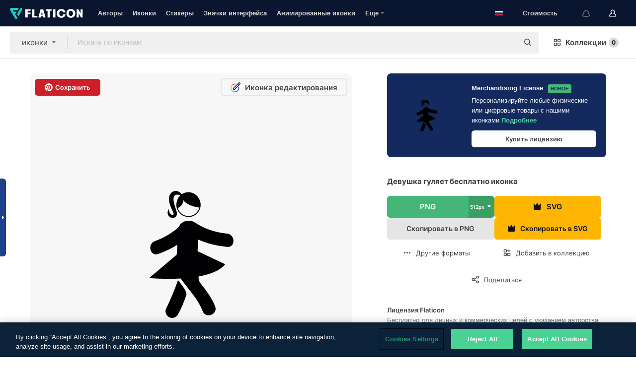

--- FILE ---
content_type: text/html; charset=UTF-8
request_url: https://www.flaticon.com/ru/free-icon/girl-walking_10530
body_size: 63407
content:
<!DOCTYPE html>
<html lang="ru">

<head>
    <meta name="viewport" content="width=device-width, initial-scale=1, maximum-scale=1, user-scalable=0">
<meta http-equiv="Content-Type" content="text/html; charset=utf-8" />
<meta name="msapplication-config" content="none" />
<link rel="shortcut icon" href="https://media.flaticon.com/dist/min/img/favicon.ico">
<meta name="google-site-verification" content="jFocZR0Xg3630llv9ftPl5uCj4D5b2I4TfWjLpL-QR4" />
<meta name="naver-site-verification" content="4c0baa4943d32420d0e79f8706e01cda67156093" />
<meta name="p:domain_verify" content="c98d39b8210b59a48713c599c6475bdf" />

<link rel="apple-touch-icon" sizes="58x58" href="https://media.flaticon.com/dist/min/img/apple-icon-58x58.png" />
<link rel="apple-touch-icon" sizes="76x76" href="https://media.flaticon.com/dist/min/img/apple-icon-76x76.png" />
<link rel="apple-touch-icon" sizes="87x87" href="https://media.flaticon.com/dist/min/img/apple-icon-87x87.png" />
<link rel="apple-touch-icon" sizes="114x114" href="https://media.flaticon.com/dist/min/img/apple-icon-114x114.png" />
<link rel="apple-touch-icon" sizes="120x120" href="https://media.flaticon.com/dist/min/img/apple-icon-120x120.png" />
<link rel="apple-touch-icon" sizes="152x152" href="https://media.flaticon.com/dist/min/img/apple-icon-152x152.png" />
<link rel="apple-touch-icon" sizes="167x167" href="https://media.flaticon.com/dist/min/img/apple-icon-167x167.png" />
<link rel="apple-touch-icon" sizes="180x180" href="https://media.flaticon.com/dist/min/img/apple-icon-180x180.png" />
<link rel="apple-touch-icon" sizes="1024x1024" href="https://media.flaticon.com/dist/min/img/apple-icon-1024x1024.png" />

<link rel="chrome-webstore-item" href="https://chrome.google.com/webstore/detail/nkhjnpgcnmdpeikbeegmibjcfjpamjnp">

    <meta name="facebook-domain-verification" content="mqqw5yoiv6x0bu0vwfj9kfem9n1aeg" />

<title>Девушка гуляет – Бесплатные иконки: люди</title>

<meta name="description" content="Бесплатная векторная иконка. Скачайте тысячи бесплатных иконок от люди в формате SVG, PSD, PNG, EPS или как ИКОНОЧНЫЙ ШРИФТ">



<meta name="twitter:card" content="summary_large_image">
<meta name='twitter:site' content='@flaticon'>
<meta name='twitter:creator' content='@flaticon'>
<meta name='twitter:title' content="Бесплатные иконки Девушка гуляет, созданные Freepik">
<meta name='twitter:description' content="Бесплатная векторная иконка. Скачайте тысячи бесплатных иконок от люди в формате SVG, PSD, PNG, EPS или как ИКОНОЧНЫЙ ШРИФТ #flaticon #иконка #девушка #женщина #платье">
<meta name='twitter:image' content='https://cdn-icons-png.flaticon.com/256/10/10530.png'>
<meta name='twitter:domain' content='www.flaticon.com'>

<meta property='og:title' content="Бесплатные иконки Девушка гуляет, созданные Freepik" data-dynamic='true' />
<meta property='og:site_name' content='Flaticon' data-dynamic='true' />
<meta property='og:url' content='https://www.flaticon.com/ru/free-icon/girl-walking_10530' />
<meta property='og:description' content="Бесплатная векторная иконка. Скачайте тысячи бесплатных иконок от люди в формате SVG, PSD, PNG, EPS или как ИКОНОЧНЫЙ ШРИФТ #flaticon #иконка #девушка #женщина #платье"  data-dynamic='true' />
<meta property='og:type' content='article'  data-dynamic='true' />
<meta property='og:image' content='https://cdn-icons-png.flaticon.com/256/10/10530.png' />
<meta property='og:image:type' content='image/png' data-dynamic='true'>
<meta property='og:image:width' content='256'  data-dynamic='true' />
<meta property='og:image:height' content='256'  data-dynamic='true' />
<meta property='og:image:alt' content='Девушка гуляет бесплатно иконка' />
<meta property='article:author' content='https://www.facebook.com/flaticon'  data-dynamic='true' />
<meta property='article:publisher' content='https://www.facebook.com/flaticon'  data-dynamic='true' />
<meta property='og:locale' content='en_US' />


    <link rel="canonical" href="https://www.flaticon.com/ru/free-icon/girl-walking_10530">

        <link rel="alternate" hreflang="x-default" href="https://www.flaticon.com/free-icon/girl-walking_10530">
        <link rel="alternate" hreflang="en" href="https://www.flaticon.com/free-icon/girl-walking_10530">
        <link rel="alternate" hreflang="es" href="https://www.flaticon.es/icono-gratis/chica-caminando_10530">
        <link rel="alternate" hreflang="pt" href="https://www.flaticon.com/br/icone-gratis/menina-caminhando_10530">
        <link rel="alternate" hreflang="ko" href="https://www.flaticon.com/kr/free-icon/girl-walking_10530">
        <link rel="alternate" hreflang="de" href="https://www.flaticon.com/de/kostenloses-icon/madchen-geht_10530">
        <link rel="alternate" hreflang="fr" href="https://www.flaticon.com/fr/icone-gratuite/fille-qui-marche_10530">
        <link rel="alternate" hreflang="ru" href="https://www.flaticon.com/ru/free-icon/girl-walking_10530">

<link rel="preload" href="https://media.flaticon.com/dist/min/img/logo/flaticon_negative.svg" as="image">

<link rel="preload" href="https://media.flaticon.com/dist/assets/bobjoll.202cca458fa9de5d74455893e517f85c.woff2" as="font" crossorigin importance="high" type="font/woff2">
<link rel="preload" href="https://fps.cdnpk.net/static/inter-regular.woff2" as="font" crossorigin importance="high" type="font/woff2">
<link rel="preload" href="https://fps.cdnpk.net/static/inter-semibold.woff2" as="font" crossorigin importance="high" type="font/woff2">
<link rel="preload" href="https://fps.cdnpk.net/static/inter-bold.woff2" as="font" crossorigin importance="high" type="font/woff2">
<link rel="preload" href="https://fps.cdnpk.net/static/degular-regular.woff2" as="font" crossorigin importance="high" type="font/woff2">
<link rel="preload" href="https://fps.cdnpk.net/static/degular-semibold.woff2" as="font" crossorigin importance="high" type="font/woff2">
<style>
    @font-face {
        font-family: 'Inter';
        src: url('https://fps.cdnpk.net/static/inter-regular.woff2') format('woff2');
        font-weight: 400;
        font-style: normal;
        font-display: swap;
    }
    
    @font-face {
        font-family: 'Inter';
        src: url('https://fps.cdnpk.net/static/inter-semibold.woff2') format('woff2');
        font-weight: 600;
        font-style: normal;
        font-display: swap;
    }
    
    @font-face {
        font-family: 'Inter';
        src: url('https://fps.cdnpk.net/static/inter-bold.woff2') format('woff2');
        font-weight: 700;
        font-style: normal;
        font-display: swap;
    }
    
    @font-face {
        font-family: 'Degular';
        src: url('https://fps.cdnpk.net/static/degular-regular.woff2') format('woff2');
        font-weight: 400;
        font-style: normal;
        font-display: swap;
    }
    
    @font-face {
        font-family: 'Degular';
        src: url('https://fps.cdnpk.net/static/degular-semibold.woff2') format('woff2');
        font-weight: 600;
        font-style: normal;
        font-display: swap;
    }
</style>



<script type="text/javascript" src="https://media.flaticon.com/dist/js/global.ec2b0a4ce81d0edaecfa.js"></script>
<link rel="preload" href="https://media.flaticon.com/dist/js/common.ec2b0a4ce81d0edaecfa.js" as="script">
<link rel="preload" href="https://media.flaticon.com/dist/js/ads.ec2b0a4ce81d0edaecfa.js" as="script">
<link rel="preload" href="https://media.flaticon.com/dist/js/userSession-auth.ec2b0a4ce81d0edaecfa.js" as="script">
<link rel="preload" href="https://media.flaticon.com/dist/js/fi-base.ec2b0a4ce81d0edaecfa.js" as="script">
<link rel="preload" href="https://media.flaticon.com/dist/js/script.ec2b0a4ce81d0edaecfa.js" as="script">
<link rel="preload" href="https://media.flaticon.com/dist/css/fi-style.ec2b0a4ce81d0edaecfa.css" as="style">
<link href="https://media.flaticon.com/dist/css/fi-style.ec2b0a4ce81d0edaecfa.css" rel="stylesheet" type="text/css"/>

            <!-- OneTrust Cookies Consent Notice start -->
                <script src="https://cdn-ukwest.onetrust.com/scripttemplates/otSDKStub.js" type="text/javascript" charset="UTF-8" data-ignore-ga='true' data-domain-script="099871c5-1aa9-43b5-9f64-9b987d74fdcc"></script>
        <script type="text/javascript">
            function OptanonWrapper() {}
        </script>
        <!-- OneTrust Cookies Consent Notice end -->
    
<!--[if lt IE 10]>
<script>var ie = true;</script>
<link rel="stylesheet" type="text/css" href="https://media.flaticon.com/css/ie.css">
<![endif]-->


<!-- Google Optimize -->
<link rel="preconnect dns-prefetch" href="https://www.googletagmanager.com">
<!-- Global site tag (gtag.js) - Google Analytics -->
<script>
    window.dataLayer = window.dataLayer || [];

    function gtag() {
        dataLayer.push(arguments);
    }
    gtag('js', new Date());

</script>
<script async src="https://www.googletagmanager.com/gtag/js?id=UA-42742855-1"></script>
<!-- END: Google Optimize -->

<!-- Google Tag Manager -->
<script>
    (function(w, d, s, l, i) {
        w[l] = w[l] || [];
        w[l].push({
            'gtm.start': new Date().getTime(),
            event: 'gtm.js'
        });
        var f = d.getElementsByTagName(s)[0],
            j = d.createElement(s),
            dl = l != 'dataLayer' ? '&l=' + l : '';
        j.async = true;
        j.src =
            'https://www.googletagmanager.com/gtm.js?id=' + i + dl;
        f.parentNode.insertBefore(j, f);
    })(window, document, 'script', 'dataLayer', 'GTM-PRQMDLG');
</script>
<!-- End Google Tag Manager -->

<link rel="preconnect dns-prefetch" href="https://www.google-analytics.com">
<script>
    (function(i, s, o, g, r, a, m) {
        i['GoogleAnalyticsObject'] = r;
        i[r] = i[r] || function() {
            (i[r].q = i[r].q || []).push(arguments)
        }, i[r].l = 1 * new Date();
        a = s.createElement(o),
            m = s.getElementsByTagName(o)[0];
        a.async = 1;
        a.src = g;
        m.parentNode.insertBefore(a, m)
    })(window, document, 'script', 'https://www.google-analytics.com/analytics.js', 'ga');
    ga('create', 'UA-42742855-1', 'auto', {
        'allowLinker': true
    });
    ga('require', 'linker');
    ga('linker:autoLink', ['flaticon.com', 'flaticon.es', 'freepikcompany.com']);
    ga('send', 'pageview');
</script>

<script>
    var STATIC_URL = 'https://image.flaticon.com/';
    var ACCOUNTS_BASE_URL = 'https://www.flaticon.com/ru/profile/';
    var ACCOUNTS_URL = 'https://www.flaticon.com/ru/profile/';
    var ACCOUNTS_API_KEY = 'aHR0cHM6Ly93d3cuZmxhdGljb24uY29tL3J1';
    var FACEBOOK_APP_ID = '579360525479711';
    var FACEBOOK_APP_VERSION = 'v3.2';
    var GOOGLE_CLIENT_ID = '544984668822-l66ipmg9o5lpalcntjckr651vbo72tcv.apps.googleusercontent.com';
    var GOOGLE_API_KEY = 'AIzaSyCkyUw3UxCwg618Bknm9vdoWnYWji4lQSM';
    var LANGUAGE = 'russian';
    var language = 'russian';
    var LANGUAGE_SHORT = 'ru';
    var URL_LOG = 'https://www.flaticon.com/ru/Errors/js_error';
    var RE_CAPTCHA_KEY = '6LdrxggTAAAAAEsVEMxap24sSkGS1nI3SsOigFyF';
    var RE_CAPTCHA_SECRET = '6LdrxggTAAAAANBFArNBHFs8wDnZL5q51hkRPpls';
    var RE_CAPTCHA_KEY_INVISIBLE_V2 = '6LdZqaMZAAAAAMi-EaIh8xjypOnZsUDt0a9B468g';
    var PROF_RE_CAPTCHA_KEY_INVISIBLE = '6LfEmSMUAAAAAEDmOgt1G7o7c53duZH2xL_TXckC';
    var APP_URL = 'https://www.flaticon.com/ru/';
    var BASE_URL = 'https://www.flaticon.com/';
    var URL_STATIC_IMG = 'https://media.flaticon.com/dist/min/img/';
    var ACTIVE_AX_DETAIL = 0;
    var LANDING = false;
    var url_pre_ax_detail;
    var URL_CRM_LOG = 'https://www.flaticon.com/ru/ajax/crm-log';
    var FLATICON_URL_STATIC = 'https://media.flaticon.com/';
    var MONTHLY_SUBSCRIPTION_PRICE = '9,99€';
    var USA_MONTHLY_SUBSCRIPTION_PRICE = '11,99$';
    var ANNUAL_SUBSCRIPTION_PRICE = '89,99€';
    var USA_ANNUAL_SUBSCRIPTION_PRICE = '99,00$';
    var ANNUAL_SUBSCRIPTION_PRICE_PER_MONTH = '7,50€';
    var USA_ANNUAL_SUBSCRIPTION_PRICE_PER_MONTH = '8,25$';
    var URL_CAMPAIGN = '';
    var LICENSES = JSON.parse('{"name":{"1":"CC 3.0 BY","2":"Flaticon Basic License","3":"Editorial License"},"url":{"1":"http:\/\/creativecommons.org\/licenses\/by\/3.0\/","2":"https:\/\/media.flaticon.com\/license\/license.pdf","3":"https:\/\/media.flaticon.com\/license\/license_editorial.pdf"}}');
    var FLATICON_SEO_APP_URL = JSON.parse('{"english":"https:\/\/www.flaticon.com\/","spanish":"https:\/\/www.flaticon.es\/","portuguese":"https:\/\/www.flaticon.com\/br\/","german":"https:\/\/www.flaticon.com\/de\/","korean":"https:\/\/www.flaticon.com\/kr\/","french":"https:\/\/www.flaticon.com\/fr\/","russian":"https:\/\/www.flaticon.com\/ru\/"}');
    var SUPPORT_URL = 'https://support.flaticon.com/s/';
    var SUPPORT_LANG = 'language=en_US';
    var GR_LANGUAGE = 'ru';
    var FLATICON_URL_IMAGE = 'https://image.flaticon.com/';
    var COUPON_PRICING = 'FI10CART25'
    var MERCHANDISING_LICENSE_CHECK_URL = 'https://www.flaticon.com/ru/merchandising-license/check';
    var GOOGLE_ONE_TAP_LOGIN_URL = 'https://id.freepik.com/api/v2/login/google-one-tap?client_id=flaticon';
    var URL_GENERIC_IMAGE_SHARE = 'https://media.flaticon.com/share/flaticon-generic.jpg'
    var UICONS_LAST_VERSION = '3.0.0';
        var IS_API_ORIGIN = false;
    
    
    
    var SPONSOR_CURRENT_PAGE = 1;

            var ESSENTIALS_STATUS = '';
        var ESSENTIALS_DATE = '';
    
            var UPDATE_BILLING_INFO = false;
    
            var VISIT_PLANS_PRICING = 0;
        
    var GOOGLE_IDP_URL_LOGIN = 'https://id.freepik.com/v2/log-in?client_id=flaticon&lang=ru';
    var GOOGLE_IDP_URL_REGISTER = 'https://id.freepik.com/v2/sign-up?client_id=flaticon&lang=ru';

    // Optimize Tests 
    var optimizeTests = [];

        var FEATURE_COLOR_PALETTE = false;
    
        var FEATURE_SHUTTERSTOCK_COUPON = false;
    
        var FEATURE_NOTIFICATIONS_HEADER = true;
        
        var FEATURE_FILTER_GROUP_BY = false;
    
        var FEATURE_ENABLE_GOOGLE_ADS_DETAIL = true;
    
    var FEATURE_CMP = true;
    var CSRF_TOKEN_NAME = 'csrf_token';
    var CSRF_TOKEN = '9b0c37fc67ab856feddf996d869f88d7';
  
    
    
    
    
    var PACK_LICENSE_URL = 'https://www.flaticon.com/ru/license/pack/';
    var IS_UICONS_VIEW = false;
    var FLATICON_URL = 'https://www.flaticon.com/ru/';

    var AMOUNT_IN_RELATED_BY_TAG_AND_STYLE = 24;
    
    function gtag() {
        dataLayer.push(arguments)
    }

    var USER_REGISTERED = false;
        var CRAFT_PRICE = 34.00;
        var FLATICON_UPLOAD_ICONS_URL = 'https://www.flaticon.com/';

    var USER_COUNTRY_CODE = 'US';

            USER_COUNTRY_CODE = 'US';
    
        var HAS_USER_BILLING_IN_INDIA = false;
    
            var PRODUCT_PRICING_YEARLY_PER_MONTH = '8.25 USD';
        var PRODUCT_PRICING_YEARLY = '99 USD';
        var PRODUCT_PRICING_MONTHLY = '12.99 USD';
        var FLATICON_DOWNLOAD_URL = 'https://www.flaticon.com/ru/';
    var CDN_URL_PREFIX = 'https://cdn-uicons.flaticon.com/';

            var RESOURCE_TYPE = 'standard';
    
        var IS_USER_PREMIUM = false;
    
    
    
    // Sending ClientId to Shutterstock iframes
    var clientId = undefined;
    var iframeQueue = [];

    function sendClientId() {
        while (iframeQueue.length > 0) {
            var iframe = iframeQueue.pop();
            // Extract domain from iframe src
            var parser = document.createElement('a');
            parser.href = iframe.src;
            var target = parser.protocol + '//' + parser.hostname;
            iframe.contentWindow.postMessage(clientId, target);
        }
    }

    function askForClientId(element) {
        iframeQueue.push(element);
        if (clientId) {
            sendClientId();
        }
    }

    ga(function(tracker) {
        clientId = tracker.get('clientId');
        sendClientId();
    });

    if (window.performance && document.addEventListener && window.addEventListener) {
        document.addEventListener('DOMContentLoaded', function() {
            ga('send', 'timing', 'performance', 'DOMContentLoaded', Math.round(performance.now()) /* TODO: 'Highwinds CDN' | 'Edgecast CDN' | 'OVH' */ );
        });
    }
</script>

<link rel="preconnect dns-prefetch" href="https://www.googletagservices.com">

<script type="text/javascript" src="https://try.abtasty.com/7589c1945ce38ce68d47d42a1cf45c3b.js"></script>

            <link rel="preload" as="script" href="https://ssm.codes/smart-tag/flaticoncomv2.js">
        <script async src="https://ssm.codes/smart-tag/flaticoncomv2.js"></script>
    

<!-- Google One Tap -->
    <script>
        function dispatchGoogleOneTapMomentEvent(notification) {
            window.dispatchEvent(new CustomEvent('googleOneTapDisplayed', { detail: notification.isDisplayed() }));
        }
    </script>
    <script src="https://accounts.google.com/gsi/client" async defer></script>
    <div id="g_id_onload"
         data-client_id="705648808057-3chuddbr6oahbebib1uh693k02sgfl30.apps.googleusercontent.com"
         data-login_uri="https://id.freepik.com/api/v2/login/google-one-tap?client_id=flaticon"
         data-skip_prompt_cookie="gr_session2"
         data-prompt_parent_id="g_id_onload"
         data-moment_callback="dispatchGoogleOneTapMomentEvent"
        data-callback="oneTapCallback"    ></div>


    <script type="application/ld+json">
        {"@context":"http://schema.org","@type":"ImageObject","name":"Девушка гуляет Icon - 10530","contentUrl":"https://cdn-icons-png.flaticon.com/512/10/10530.png","thumbnailUrl":"https://cdn-icons-png.flaticon.com/512/10/10530.png","datePublished":"2013-10-01","authorName":"Freepik"}    </script>

    <script type="application/ld+json">
        {
            "@context": "http://schema.org",
            "@type": "Organization",
            "name": "Flaticon",
            "url": "https://www.flaticon.com/ru/",
            "logo": "https://media.flaticon.com/dist/min/img/flaticon-logo.svg",
            "sameAs": [
                                    
                     "https://www.facebook.com/flaticon",
                                                        
                     "https://twitter.com/flaticon",
                                                         "https://www.pinterest.es/flaticon/"
                    
                                                ]
        }
    </script>

    <!-- Start web schema -->
    <script type="application/ld+json">
        {
            "@context": "http://schema.org",
            "@type": "WebSite",
            "name": "Flaticon",
            "url": "https://www.flaticon.com/ru/",
            "potentialAction": {
                "@type": "SearchAction",
                "target": "https://www.flaticon.com/ru/search?word={search_term_string}",
                "query-input": "required name=search_term_string"
            }
        }
    </script>
    <!-- End web schema -->

<div class="myTestAd" style="position: absolute; pointer-events: none;"></div>

    <!-- Preconnect semseo -->
    <link rel="preconnect" href="https://shb.richaudience.com">
    <link rel="preconnect" href="https://ib.adnxs.com">
    <link rel="preconnect" href="https://c.amazon-adsystem.com">
    <link rel="preconnect" href="https://securepubads.g.doubleclick.net">
    <link rel="preconnect" href="https://googleads.g.doubleclick.com">
    <link rel="preconnect" href="https://pagead2.googlesyndication.com">
    <link rel="preconnect" href="https://bidder.criteo.com">
    <link rel="preconnect" href="https://prebid.mgid.com">
    <link rel="preconnect" href="https://dmx.districtm.io">
    <link rel="preconnect" href="https://ice.360yield.com">
    <link rel="preconnect" href="https://adx.adform.net">
    <link rel="preconnect" href="https://rtb.adpone.com">
    <!-- Preconnect semseo end -->

<!-- Hotjar events -->
<script>
    window.hj=window.hj||function(){(hj.q=hj.q||[]).push(arguments)};
</script>
<!-- Hotjar events end -->

                              <script>!function(e){var n="https://s.go-mpulse.net/boomerang/";if("False"=="True")e.BOOMR_config=e.BOOMR_config||{},e.BOOMR_config.PageParams=e.BOOMR_config.PageParams||{},e.BOOMR_config.PageParams.pci=!0,n="https://s2.go-mpulse.net/boomerang/";if(window.BOOMR_API_key="R5JS7-M8GWC-DW7YC-BENQZ-YEA7H",function(){function e(){if(!o){var e=document.createElement("script");e.id="boomr-scr-as",e.src=window.BOOMR.url,e.async=!0,i.parentNode.appendChild(e),o=!0}}function t(e){o=!0;var n,t,a,r,d=document,O=window;if(window.BOOMR.snippetMethod=e?"if":"i",t=function(e,n){var t=d.createElement("script");t.id=n||"boomr-if-as",t.src=window.BOOMR.url,BOOMR_lstart=(new Date).getTime(),e=e||d.body,e.appendChild(t)},!window.addEventListener&&window.attachEvent&&navigator.userAgent.match(/MSIE [67]\./))return window.BOOMR.snippetMethod="s",void t(i.parentNode,"boomr-async");a=document.createElement("IFRAME"),a.src="about:blank",a.title="",a.role="presentation",a.loading="eager",r=(a.frameElement||a).style,r.width=0,r.height=0,r.border=0,r.display="none",i.parentNode.appendChild(a);try{O=a.contentWindow,d=O.document.open()}catch(_){n=document.domain,a.src="javascript:var d=document.open();d.domain='"+n+"';void(0);",O=a.contentWindow,d=O.document.open()}if(n)d._boomrl=function(){this.domain=n,t()},d.write("<bo"+"dy onload='document._boomrl();'>");else if(O._boomrl=function(){t()},O.addEventListener)O.addEventListener("load",O._boomrl,!1);else if(O.attachEvent)O.attachEvent("onload",O._boomrl);d.close()}function a(e){window.BOOMR_onload=e&&e.timeStamp||(new Date).getTime()}if(!window.BOOMR||!window.BOOMR.version&&!window.BOOMR.snippetExecuted){window.BOOMR=window.BOOMR||{},window.BOOMR.snippetStart=(new Date).getTime(),window.BOOMR.snippetExecuted=!0,window.BOOMR.snippetVersion=12,window.BOOMR.url=n+"R5JS7-M8GWC-DW7YC-BENQZ-YEA7H";var i=document.currentScript||document.getElementsByTagName("script")[0],o=!1,r=document.createElement("link");if(r.relList&&"function"==typeof r.relList.supports&&r.relList.supports("preload")&&"as"in r)window.BOOMR.snippetMethod="p",r.href=window.BOOMR.url,r.rel="preload",r.as="script",r.addEventListener("load",e),r.addEventListener("error",function(){t(!0)}),setTimeout(function(){if(!o)t(!0)},3e3),BOOMR_lstart=(new Date).getTime(),i.parentNode.appendChild(r);else t(!1);if(window.addEventListener)window.addEventListener("load",a,!1);else if(window.attachEvent)window.attachEvent("onload",a)}}(),"".length>0)if(e&&"performance"in e&&e.performance&&"function"==typeof e.performance.setResourceTimingBufferSize)e.performance.setResourceTimingBufferSize();!function(){if(BOOMR=e.BOOMR||{},BOOMR.plugins=BOOMR.plugins||{},!BOOMR.plugins.AK){var n=""=="true"?1:0,t="",a="clmn44qx3t3b22loayia-f-686185372-clientnsv4-s.akamaihd.net",i="false"=="true"?2:1,o={"ak.v":"39","ak.cp":"1587957","ak.ai":parseInt("1019318",10),"ak.ol":"0","ak.cr":8,"ak.ipv":4,"ak.proto":"h2","ak.rid":"e548a6","ak.r":42198,"ak.a2":n,"ak.m":"b","ak.n":"ff","ak.bpcip":"18.216.222.0","ak.cport":59650,"ak.gh":"23.66.232.29","ak.quicv":"","ak.tlsv":"tls1.3","ak.0rtt":"","ak.0rtt.ed":"","ak.csrc":"-","ak.acc":"","ak.t":"1768818192","ak.ak":"hOBiQwZUYzCg5VSAfCLimQ==Ms7gSToJbuaOIkgfnhHGeM4HPfn+DOPkvxMmD94vq8xKaBtdylN6wwd7EU+qJG0oSrasmNKYvRn7EhFoo9/MoZmkZcd9Bd7ftj85Qhzu0iHELBqW/HXsAaWEt9a43zzyB7ATCPzWpQ7syTkEKhswyouYdOLPvpJbuzfdwiSCIAF6Z3mPmO/UvvZWvy0hf0fv2R43fdeOFsULTJifF21Omgm8+LO9IbwhFztO0pYChQu7C6oxI14hUOPkkA9+dbgZJYN7qhXEtW4+evTmgjRTrO+V+UG7/2KuS3hc7N/9Z9W7Xc0SKNg6VJ9JrSkReZ0OGFQ+Vu01yfNfYWcFgzT+KUts+4X0NqMHwjSJi/uXEuT4X+QbHPDotK0O9gMz8hnhcw7FG8K2DrszrsDz1cH2lbl3n7WhuraySIEFjns1N7k=","ak.pv":"32","ak.dpoabenc":"","ak.tf":i};if(""!==t)o["ak.ruds"]=t;var r={i:!1,av:function(n){var t="http.initiator";if(n&&(!n[t]||"spa_hard"===n[t]))o["ak.feo"]=void 0!==e.aFeoApplied?1:0,BOOMR.addVar(o)},rv:function(){var e=["ak.bpcip","ak.cport","ak.cr","ak.csrc","ak.gh","ak.ipv","ak.m","ak.n","ak.ol","ak.proto","ak.quicv","ak.tlsv","ak.0rtt","ak.0rtt.ed","ak.r","ak.acc","ak.t","ak.tf"];BOOMR.removeVar(e)}};BOOMR.plugins.AK={akVars:o,akDNSPreFetchDomain:a,init:function(){if(!r.i){var e=BOOMR.subscribe;e("before_beacon",r.av,null,null),e("onbeacon",r.rv,null,null),r.i=!0}return this},is_complete:function(){return!0}}}}()}(window);</script></head>

<body class=" view--detail hero--white"
      data-section="icon-detail">

        <section id="viewport" class="viewport ">
        
<script type="text/javascript">
  var messages = {
    common: {
      allIcons: 'Все иконки',
      allStickers: 'Все стикеры',
      allAnimatedIcons: 'Все анимированные иконки',
      allInterfaceIcons: 'Все иконки для интерфейса',
      icons: 'иконки',
      interface_icons: 'значки интерфейса',
      stickers: 'стикеры',
      animated_icons: 'анимированные иконки',
      packs: 'наборы',
      icon_packs: 'Пакеты иконок',
      icon_styles: 'Стили иконок',
      sticker_packs: 'Пакеты стикеров',
      sticker_styles: 'Стили стикеров',
      interface_icons_packs: 'наборы значков интерфейса',
      url_icons: 'https://www.flaticon.com/ru/icons',
      url_search_icon_packs: '/packs',
      url_stickers: 'https://www.flaticon.com/ru/stickers',
      url_animated_icons: 'https://www.flaticon.com/ru/animated-icons',
      url_sticker_detail: 'free-sticker',
      url_sticker_latest: 'latest-stickers',
      url_sticker_premium: 'premium-sticker',
      url_uicons: 'https://www.flaticon.com/ru/uicons/interface-icons',
      pack: 'набор',
      style: 'стиль',
      category: 'категория',
      free_icon: '/free-icon/',
      icons_format: 'Скачивайте все иконки в форматах SVG, PSD, PNG, EPS или как веб-шрифты',
      collections: 'коллекции/',
      view_icon: 'Посмотреть иконку',
      search_related_icons: 'Иконки, связанные с поиском',
      browse_pack: 'Показать содержимое набора',
      author_packs: 'Авторский набор',
      free: 'бесплатно',
      cc_exp_title: 'Внимание!',
      cc_exp_desc: 'Срок действия вашей кредитной карты скоро истечет. <a href=\"https://www.flaticon.com/ru/profile/my_subscriptions\">Обновите, пожалуйста, свою карту здесь</a> и продолжайте пользоваться своей подпиской Премиум',
      download: 'Скачать',
      downloadAsset: 'Загрузить ресурс',
      more_info: 'Дополнительная информация',
      downloads: 'скачивания',
      view_all: 'Посмотреть всё',
      view_detail: 'Посмотреть подробно',
      more: 'Еще',
      edit: 'Редактировать',
      download_svg: 'Скачать SVG',
      download_png: 'Скачать PNG',
      read_more: 'Читать больше',
      more_icons_author: 'Другие иконки этого автора',
      more_formats: 'Другие форматы',
      search_author_resources: 'Поиск иконок в том же стиле',
      search_icons_style: 'Искать иконки этого стиля',
      url_search: '/search',
      url_free_icons: 'free-icons/',
      cancel: 'Отменить',
      send: 'Отправить',
      show_more: 'Показать еще',
      premium_download: 'Скачивание Премиум',
      download_pack: 'Скачать набор',
      login: 'Вход',
      register: 'Зарегистрироваться',
      register_download: 'Зарегистрироваться и скачать',
      see_more: 'Посмотреть еще',
      url_downloads_limit: 'downloads-limit',
      copy: 'скопировать',
      copyPNG: "Скопировать PNG в буфер обмена",
      copyPNGbutton: "Скопировать в PNG",
      copySVG: "Скопировать в формате SVG в буфер обмена",
      copySVGbutton: "Скопировать в SVG",
      copy_png_svg: "Копировать PNG/SVG в буфер обмена",
      faqs: 'У вас еще есть вопросы? Прочитайте <a href=\"https://support.flaticon.com/s/article/What-are-Flaticon-Premium-licenses?language=en_US\" target=\"_blank\" class=\"medium\">FAQ</a>',
      whats_news_url: '/whats-new',
      size: 'size',
      svg_type: 'SVG type',
      regular_svg: 'Regular SVG',
      regular_svg_text: 'The one you have been always using in Flaticon (With expanded objects).',
      editable_svg: 'Editable SVG',
      editable_svg_text: 'This format make it easier to adjust the thickness of the strokes and change the objects shapes.',
      other_formats: 'other formats',
      animatedIcon : 'бесплатные анимированные иконки',
      svg_files: "SVG-файлы",
      editable_strokes: "Редактируемые штрихи",
      editable_strokes_text: "Нерасширенный файл SVG с настраиваемыми штрихами и формами.",
      simplified : "Упрощенный вариант",
      simplified_text: "Плоский SVG-файл с ограниченными опциями редактирования.",
      new: "new",
      pageTitle: "Страница",
    },
    animatedIconDetail: {
      exploreRelated: "Исследуйте анимированные иконки, связанные с %s",
      see: "Посмотрите на нашу анимированную иконку %s в действии",
      look: "Выглядите как профессионал с помощью этой анимированной иконки %s и посмотрите, как потрясающе она будет выглядеть на вашем веб-сайте, мобильном устройстве или любом дизайне интерфейса.",
      looksGreat: "Отлично смотрится в интерфейсе",
      onNotification: "Анимированная иконка %s в уведомлении",
      mobileInterface: "Анимированная иконка %s потрясающе работает в вашем следующем проекте мобильного интерфейса.",
      mobile: "Анимированная иконка %s в мобильном",
      worldwide: "Всемирный",
      briefcase: "Портфель",
      menu: "Анимированная иконка %s в меню",
      sizes: "Используйте анимированную иконку %s разных размеров",
      stunning: "Потрясающие анимированные иконки, которые произведут впечатление на всех",
      highQuality: "Скачайте высококачественные анимированные иконки бесплатно и придайте своим проектам ту привлекательность, которую вы ищете.",
      explore: "Исследуйте анимированные иконки",
      animatedIconsMostDownloadedUrl: "https://www.flaticon.com/ru/animated-icons-most-downloaded",
    },
    og: {
      'webtitle': '{0} - Бесплатные {1} иконки',
      'title': '{0} разработана автором {1}',
      'desc': 'Скачай сейчас эту векторную иконку в форматах SVG, PSD, PNG, EPS или в виде веб-шрифта. Flaticon, крупнейшая база бесплатных иконок.',
      'animatedIconTitle': '{0} Animated Icon | Free {1} Animated Icon',
    },
    limit: {
      registered: 'Вы достигли предельного количества иконок <a href="https://www.flaticon.com/ru/pricing" onclick="ga(\'send\', \'event\', \'Collection\', \'Go to premium\', \'Alert icons limit\'); " title="Получите неограниченное количество коллекций!">Оформите подписку Премиум</a> и получите неограниченное количество коллекций',
      guest: 'Вы достигли своего предельного количества иконок. <a href="https://id.freepik.com/v2/sign-up?client_id=flaticon&lang=ru" title="Зарегистрируйтесь и получите до 256 иконок">Зарегистрируйтесь</a> и получите до 256 иконок',
      collection: 'Вы достигли предельного количества иконок на коллекцию (256 иконок)',
      max_size: "Превышен максимальный размер файла",
      backup_max_size: "В этой коллекции недостаточно места для добавления ваших файлов резервных копий",
      downloaded_icons_perc: "Вы достигли %s% от вашего предельного количества загрузок",
      personal_limit: "Если вы включите эти личные иконки ({0}) в данную коллекцию, то будет достигнуто максимально допустимое количество личных иконок ({1}) на одну коллекцию"
    },
    limit_anonymous: {
      title: 'У вас почти закончились скачивания!',
      paragraph1: 'Пора стать зарегистрированным пользователем',
      paragraph2: 'Создайте бесплатно учетную запись и продолжайте скачивать',
      button: 'Зарегистрируйтесь бесплатно'
    },
    external_icon: {
      title: 'Иконка добавлена',
      message: 'Эта иконка не является частью Flaticon Selection. Чтобы использовать ее, пожалуйста, добавьте ссылку на автора,'
    },
    report: {
      message: 'Этот иконка не является частью Flaticon Selection. Чтобы использовать ее, добавьте, пожалуйста, ссылку на авторство.',
      report_icon: "Сообщить об этой иконке",
      indicate_problem: "Укажите, пожалуйста, какая проблема была обнаружена. Спасибо!",
      download: 'Скачивание не работает',
      owner: 'Я являюсь владельцем этой иконки',
      link: "Я не могу найти ссылку для скачивания",
      other: 'Другое',
      describe_problem: 'Опишите проблему'
    },
    search: {
      search: 'Поиск',
      minimal_characters: 'Для поиска введите, пожалуйста, не менее одного символа',
      max_page_number: "Please type a correct page number to search",
      placeholder_icons: 'Искать по иконкам',
      placeholder_packs: 'Искать по пакетам',
      placeholder_stickers: 'Поиск стикеров',
      placeholder_animated_icons: "Поиск анимированных иконок",
      placeholder_interface_icons: 'Поиск иконки интерфейса',
      placeholder_icon_packs: 'Поиск пакетов иконок',
      placeholder_icon_styles: 'Поиск иконок по стилю',
      placeholder_sticker_packs: "Поиск пакетов стикеров",
      placeholder_sticker_styles: "Поиск стикеров по стилю",
      placeholder_interface_icons_packs: 'Ищи наборы значков интерфейса,',
    },
    filters: {
      order_by: 'Заказ от:',
      style: 'Стиль',
      stroke: 'Штрих',
      detail: 'Уровень детализации',
      date: 'Самый последний',
      popularity: 'Популярность',
      downloads: 'Самые скачиваемые',
      all: 'Все',
      detailed: 'Подробно',
      simple: 'Простая',
      mixed: 'Смешанная',
      rounded: 'Округлый',
      handmade: 'Ручной работы',
      filled: 'Заполненный',
      linear: 'Линейный',
      angular: 'С углами',
      '3d': 'Трехмерная',
      color: 'Цвет',
      monocolor: 'Однотонный',
      multicolor: 'Многоцветный',
      appliedFilters: 'Applied filters',
      clearAll: 'Clear all'
    },
    errors: {
      connectivity: 'Нам не удается установить соединение с серверами Flaticon. Проверьте, пожалуйста, настройки своей сети.',
      inactive_user: 'In order to download you must activate your account.'
    },
    collection: {
      add_icon: 'Добавить в коллекцию',
      delete_icon: 'Удалить из коллекции',
      default_name: 'Моя коллекция иконок',
      aware: 'Обратите внимание',
      iconfont_colors: 'По техническим причинам разноцветные иконки не будут включаться в иконочные шрифты',
      add_premium: 'Эта иконка доступна только для пользователей, имеющих подписку Премиум. Вы можете посмотреть дополнительную информацию <a target="_blank" href="https://www.flaticon.com/ru/pricing" class="track" data-track-arguments="all, event, collection, go-to-premium, alert-icon-premium" title="Оформите подписку Премиум">здесь</a>',
      locked: 'Ваша коллекция заблокирована, вы можете <a target="_blank" href="https://www.flaticon.com/ru/pricing" class="track" data-track-arguments="all, event, collection, go-to-premium, alert-locked" title="Оформите подписку Премиум">оформить платную подписку</a> и получить неограниченную коллекцию',
      iconfont_tooltip: 'Скачайте как иконочные шрифты и используйте на своем веб-сайте иконки, полностью кастомизируемые с помощью CSS.',
      iconfont_disabled: "В вашей коллекции только разноцветные иконки. Эти иконки нельзя использовать с иконочными шрифтами",
      duplicated_disabled: "Ваша учетная запись не позволяет больше коллекций",
      share_disabled: "Зарегистрируйтесь, чтобы поделиться!",
      upload_disabled: "Чтобы загружать иконки, оформите платную подписку!",
      upload_icons: "Загрузите иконки SVG!",
      duplicate: "Дублировать",
      download_personal: "Your Collection has personal icons. These icons will not be downloaded in Icon Font format",
      svg_incorrect: "Некорректный формат SVG",
      only_svg: "Допускаются только иконки svg",
      fetch_premium: 'Иконки Премиум нельзя добавить в новую коллекцию <a target="_blank" href="https://www.flaticon.com/ru/pricing" onclick="ga(\'send\', \'event\', \'Collection\', \'Go to premium\', \'Fetch collection premium error\'); " title="Оформите подписку Премиум">Станьте пользователем Премиум сейчас!</a>',
      fetch_personal: "Личные иконки не могут быть включены в вашу новую коллекцию",
      friendly_reminder: "Дружеское напоминание:",
      no_custom_icons_in_backup: "Файл резервной копии не будет содержать отредактированные иконки",
      restore_personal: "Личные иконки не могут быть восстановлены в вашей новой коллекции",
      upload_enabled: "Загрузите свои иконки svg",
      upload_disabled: "Загрузка в режиме сортировки отключена",
      color_disabled: "В этой коллекции нет иконок или все иконки разноцветные",
      success_restore: "Вы успешно восстановили {0} из {1} иконок",
      icons_skiped: "{0} из {1} иконок не были импортированы в вашу коллекцию, потому что они уже в ней были",
      locked_title: "Вы заблокировали коллекции",
      locked_text: "Разблокируйте свои коллекции, не ограничивайте свою работу ",
      locked_button: "Оформить платную подписку",
      locked_url: "https://www.flaticon.com/ru/pricing",
      empty_collection_limit: "Вы не можете создавать другие коллекции с пустой коллекцией. Сначала добавьте элементы в первую."
    },
    fonts: {
      error_svg: 'Этот файл SVG не является файлом шрифта'
    },
    url: {
      most_download: '/most-downloaded',
      latest_icons: '/latest-icons',
      search: '/search',
      packs_search: 'packs/search',
      style_search: 'style/search',
      packs: 'packs',
      authors: 'authors',
      guest_limit: 'гость',
      premium_limit: 'премиум',
      free_icons: 'free-icons',
      pricing: 'pricing',
      craft: 'https://www.flaticon.com/ru/merchandising-license',
      craft_purchases: 'https://www.flaticon.com/ru/merchandising-license/purchases'
    },
    attribution: {
      type_icon: 'иконки',
      type_sticker: 'стикеры',
      type_animated_icon: 'анимированные иконки',
      uicons_made_by: 'UIcons от',
      icons_made_by: 'Автор иконок:',
      stickers_made_by: 'Стикеры сделаны',
      animatedIcon_made_by: 'Анимированные иконки от',
      icons_created_by: 'иконки от',
      stickers_created_by: 'стикеры от',
      animatedIcon_created_by: 'анимированные иконки от',
      is_licensed_by: 'Лицензиар:',
      description: "Выберите свою любимую социальную сеть и поделитесь нашими иконками со своими контактами или друзьями. Если у вас нет указанных социальных сетей, скопируйте ссылку и вставьте ее в ту сеть, которую вы используете. Чтобы получить дополнительную информацию, прочитайте %sинструкцию по указанию авторства%s или %sзагрузите лицензию.%s",
      title: "Помните, что вы должны указать авторство %s ",
      unicorn_text: "Каждый раз, когда вы указываете авторство, лошадка получает свой рог и становится единорогом",
      designer_text: "Указывая авторство, вы каждый раз делаете дизайнера счастливым",
      rex_text: "Каждый раз, когда вы указываете авторство, тираннозавр может выпить свой кофе",
      karma_text: "Указывая авторство, вы каждый раз получаете +10 к своей карме",
      download_problems: "Проблемы со скачиванием?",
      dont_want_credit: "Не хотите указывать автора?",
      go_premium: 'Ты можешь легко перейти на <a href="https://www.flaticon.com/ru/pricing" class="track" data-track-arguments="ga, event, premium, icon-attribute-modal"><strong><i class="icon icon--premium inline-block"></i> Premium</strong></a> и использовать более 18 миллионов значков без указания авторства. <a class="link link--text medium inline track" href="https://www.flaticon.com/ru/pricing" data-track-arguments="ga, event, premium, icon-attribute-modal"><strong>Узнай подробнее здесь</strong></a>',
      go_premium_detail: 'You can go <a href="https://www.flaticon.com/ru/pricing" class="track" data-track-arguments="ga, event, premium, icon-attribute-modal"><strong>Premium</strong></a> easily and use more than 18.0M icons and stickers without attribution.',
      copy_and_attribute: "Скопировать и указать авторство",
      copy: "Копировать ссылку",
      copied: "Скопировано!",
      freepik_url: "https://www.freepik.com"
    },
    typeform: {
      multi_question_search: "Что бы вы улучшили в процессе поиска?",
      tell_us: "Расскажите нам!"
    },
    feedback: {
      thanks_message: "Спасибо за ваш отзыв!"
    },
    blockers: {
      is_present: "Похоже, что у вас установлен блокировщик рекламы. Выключите его, пожалуйста, чтобы максимально эффективно использовать Flaticon.",
    },
    link: {
      copied: "Ссылка скопирована",
      success: "url-адрес общего доступа был скопирован в буфер обмена"
    },
    clipboard: {
      copied: "Скопировано в буфер обмена",
      errorFirefox: '<b>Copying is disabled in Firefox.</b> Learn how to enable it <b><a href="https://support.flaticon.com/s/article/How-can-I-copy-icons-to-clipboard-FI?language=en_US" target="_blank" class="bold">here</a></b>.',
      png: {
        success: "Успешно скопировано в буфер обмена",
        error: "При копировании в буфер обмена произошла ошибка"
      }
    },
    follows: {
      followIcon: "Иконка «Отслеживать»",
      unFollowIcon: "Иконка «Прекратить отслеживать»",
      followAuthor: "Подписаться",
      unFollowAuthor: "Отписаться",
      followStyle: "Отслеживать стиль",
      unFollowStyle: "Прекратить отслеживать стиль"
    },
    easterEggs: {
      halloween: {
        findMe: "Найди меня!",
        close: "Закрыть",
        pressEsc: "Нажмите ESC или",
        modalP1: "Вы пришли, вы увидели, <br> вы его схватили!",
        modalP2: "Вы настоящий охотник за привидениями, и стоит поведать об этом миру.",
        share: "Поделиться",
        shareText: "Flaticon принимает очень много посещений, помогите нам очистить его"
      }
    },
    detail: {
      savePinterest: "Сохранить",
      search_placeholder: "Найти еще иконки в этом стиле",
      icon: "иконка",
      sticker: "стикер",
      animatedicon: "анимированнаяиконка",
      free: "бесплатно",
      premium: "премиум",
      license: "Лицензия",
      report_this_icon: "Сообщить об этой иконке",
      download_free_icon_in_png: "Скачать бесплатную иконку в формате PNG",
      download_free_sticker_in_png: "Скачайте стикер бесплатно в формате PNG",
      download_vector_icon_in_svg: "Скачать векторную иконку в формате SVG",
      download_vector_sticker_in_svg: "Скачать векторный стикер в формате SVG",
      download_vector_icon_in_eps: "Скачать векторную иконку в формате EPS",
      download_vector_icon_in_psd: "Скачать векторную иконку в формате PSD",
      download_vector_icon_in_base64: "Скачать векторную иконку в формате base64",
      download_vector_icon_in_PDF: "Скачать векторную иконку в формате PDF",
      download_vector_icon_in_JPG: "Скачать векторную иконку в формате JPG",
      download_free_icon_font_in_png: "Download free icon font in PNG format",
      download_free_icon_font_in_svg: "Download free icon font in SVG format",
      download_free_icon_font_for_android: "Download free icon font for Android",
      download_free_icon_font_for_ios: "Download free icon font for iOS",
      available_formats: "Доступно в форматах <b>PNG</b>, <b>SVG</b>, <b>EPS</b>, <b>PSD</b> и <b>BASE 64</b>.",
      add_to_collection: "Добавить в коллекцию",
      necessary_credit_author: "Ссылка на авторство обязательна.",
      how_to_credit: "Как ссылаться на авторство?",
      how_to_credit_authorship: "Как указывать авторство иконок?",
      how_to_credit_authorship_stickers: "Как отметить авторство стикеров?",
      follow: "Подписаться",
      following: "Подписки",
      unfollow: "Отписаться",
      download_unlimited: "Скачивайте иконки без ограничений",
      download_unlimited_info: '<span>Скачать</span>Неограниченное количество иконок премиум за <p class="js-currency" data-pricing="annualPerMonth" style="display:inline;">8.25 USD</p> в месяц',
      more_icons_pack: 'Еще иконки из',
      more_stickers_pack: 'Больше стикеров из',
      more_icons_style: 'Еще иконки в',
      style: 'Стиль',
      add_to_bookmarks: "Добавить в закладки",
      remove_from_bookmarks: "Удалить из закладок",
      published: "Опубликовано",
      related_tags: "Связанные теги",
      search_related_icon: "иконка-связанная-с-поиском",
      what_is_this: "Что это такое?",
      share_in_tw: "Поделиться в Twitter",
      share_in_fb: "Поделиться в Facebook",
      share_in_pt: "Поделиться в Pinterest",
      flaticon_license_title: "Лицензия Flaticon",
      flaticon_license: "Бесплатно для личных и коммерческих целей с указанием авторства.",
      more_info: "Подробнее",
      flaticon_premium_license: "Лицензия Flaticon Премиум",
      flaticon_premium_license_expl: "Перейдите на Премиум, и вы получите коммерческую лицензию.",
      flaticon_license_allow: "Наша лицензия позволяет вам использовать контент <a href=\"#\" class=\"link--normal track modal__trigger mg-bottom-lv2\" data-modal=\"modal-license\" data-track-arguments=\"all, event, detail-view, click-flaticon-license\"> этих случаях</a>.",
      sidebar_download_pack: "Зарегистрируйтесь бесплатно и скачайте полный набор",
      sidebar_download_pack_button: "Зарегистрироваться и скачать",
      sidebar_download_pack_button_mobile: "Зарегистрироваться",
      view_all_icons: "Посмотреть все иконки",
      all_styles: "Все стили",
      sidebar_banner_premium: "18.0M иконок для использования без указания авторства, <strong>только для пользователей Премиум</strong>",
      sidebar_see_plans: "Посмотреть варианты подписки",
      sidebar_banner_premium_cart: "-20% на планы нашей подписки Премиум",
      sidebar_apply_discount: "Применить скидку",
      pack: "Набор",
      edit_icon: "Иконка редактирования",
      edit_sticker: "Edit sticker",
      edit_animated_icon: "<span class=\"mg-left-lv1\">Learn how to <b>edit</b></span>",
      download_license: "Скачать лицензию",
      share: "Поделиться",
      free_sticker: "бесплатный стикер",
      premium_sticker: "премиальный стикер",
      flaticon_editorial_license: "Редакционная лицензия Flaticon",
      editorial_license_text: "Данный графический ресурс предназначен исключительно для редакционного пользования. <a href=\"https://www.freepik.com/legal/terms-of-use\" title = \"Terms of use\" class= \"link--text medium\">Условия пользования</a>.",
      stickers_banner_text: "Бесплатные качественные стикеры для сайтов и приложений",
      free_download: "Бесплатное скачивание",
      banner_craft_title: "Лицензия Merchandising",
      banner_craft_new: "Новинка",
      banner_craft_text: "Персонализируйте любые физические или цифровые товары с нашими иконками",
      banner_craft_buy: "Купить лицензию ",
    },
    christmas: {
      condition_1: "Действительно до 8 декабря",
      description_1: "<b>3 месяца</b> ежемесячной подписки Премиум",
      price_1: "для %s",
      title_1: "Приготовьте что-нибудь креативное на это Рождество с <b class=\"christmas-banner__premium\">Премиум</b>",
      url: "Стань Премиум",
      url_upgrade: "Оформите платную подписку",
      condition_2: "Действительно до 15 декабря",
      description_2: "<b>7 дней</b> из",
      price_2: "Премиум за %s",
      title_2: "Ваш тайный Санта-Клаус оставил вам подарок <b class=\"christmas-banner__premium\">Премиум</b>!",
      condition_3: "Действительно до 22 Декабря",
      description_3: "<b>Годовая</b> подписка Премиум",
      title_3: "Сохраняйте дух <b class=\"christmas-banner__premium\">Премиум</b> круглый год",
      condition_4: "Действительно до 2 января 2020 года",
      description_4: "<b>Два года</b> подписки Премиум",
      title_4: "Счастливого <b class=\"christmas-banner__premium\">Премиум</b> и поздравляем со скидкой!",
      description_5: "Подарите себе годовую подписку Премиум!",
      price_5: "This Christmas <b>upgrade</b> your plan and save <strong class=\"font-lg\">50%</strong>",
      description_6: "Получите доступ к более чем 5 млн векторных изображений, фотографий и файлов PSD.",
      price_6: "<b>Save</b> <strong class=\"font-lg\">50%</strong> on Freepik Annual Plan"
    },
    cookies: {
      text: "Данный веб-сайт использует файлы cookie для улучшения вашего пользовательского опыта. <a href=\"https://www.freepik.com/legal/cookies\" title = \"Cookie policy\" class= \"link--text link-inverted medium\">Дополнительная информация</a>",
    },
    ga: {
      view_details: 'посмотреть-подробно',
      add_to_collection: 'добавить-в-коллекцию',
      view_details: 'Редактировать',
      download_svg: 'скачать-svg',
      download_png: 'скачать-png',
      more_icons_authors: 'другие-иконки-авторов',
      more_icons_style: 'другие-иконки-стиль',
      brownse_pack: 'показать-содержимое-набора',
      search_related_icon: 'иконка-связанная-с-поиском',
      copyPNG: 'скопироватьPNG'
    },
    cancellation: {
      form_title: "Нам жаль, что вы решили покинуть сообщество Премиум",
      form_subtitle: "Мы хотели бы узнать, почему вы уходите:",
      info_message: "Вы по-прежнему можете пользоваться всеми преимуществами статуса Премиум, пока не истечет срок действия вашей текущей подписки. После этого у вас <strong>больше не будет доступа к новым ресурсам Премиум</strong>, и вам <strong>придется каждый раз указывать</strong> авторство. Кажется, это не очень здорово, не так ли?",
      option_0: "Мне нужна была иконка для проекта, который сейчас уже завершен",
      option_1: 'Flaticon стоит слишком дорого для меня',
      coupon_monthly_claim: 'Оформите платную подписку со СКИДКОЙ 30%',
      coupon_annual_claim: 'Получите СКИДКУ 30% на продление годового плана Премиум',
      coupon_premium_plus_claim: 'Получите СКИДКУ 30% на продление подписки Премиум Плюс',
      option_2: "Я не так часто использую это",
      option_3: 'Качественных иконок немного',
      option_4: "У меня было много технических проблем с моей учетной записью Премиум",
      option_5: "Я решил (-а) использовать другой аналогичный сайт",
      keep_premium: 'Сохранить Премиум',
      cancel_premium: 'Отменить Премиум',
      step_select: 'Выбрать',
      step_confirm: 'Подтвердить',
      step_finish: 'Закончить',
      more_info: 'Подробнее',
      generic_title_fp: 'Жаль, что вы потеряете все функции Премиум Freepik, когда истечет срок действия вашей текущей подписки:',
      generic_title_fi: 'Жаль, что вы потеряете все функции Премиум Flaticon, когда истечет срок действия вашей текущей подписки:',
      generic_blq1_title: 'До 2000 загрузок в день',
      generic_blq1_desc: 'Как подписчик Премиум вы сможете загружать столько ресурсов, сколько хотите. Дополнительная информация',
      generic_blq2_title: 'Без ссылки на источник',
      generic_blq2_desc: 'Используйте любой ресурс в коммерческих или личных целях без ссылки на автора.',
      generic_blq3_title: 'Премиум-контент',
      generic_blq3_desc: 'Получите доступ к нашим эксклюзивным иконкам, которые могут бесплатно скачивать только подписчики Премиум.',
      generic_blq4_title: 'Без рекламы',
      generic_blq4_desc_flaticon: 'Просматривайте Flaticon без рекламы. Никакой рекламы, никаких перерывов.',
      generic_blq4_desc_freepik: 'Просматривайте Freepik без рекламы. Никакой рекламы, никаких перерывов.',
      offer_price_title: 'Можно ли уговорить вас вернуться? Дайте нам еще один шанс!',
      offer_price_subtitle: "Вот небольшой подарок, чтобы мы могли начать все сначала",
      offer_price_coupon_text: "Дайте нам еще один шанс, активируйте свой тариф повторно и сэкономьте 30%",
      offer_title: 'Закончили проект? Следующий уже ждет вас!',
      offer_subtitle: "Будьте готовы к новым начинаниям с небольшим подарком от нас",
      offer_coupon_text: "Подготовьтесь к будущему уже сегодня и воспользуйтесь скидкой 30% на подписку Премиум!",
      offer_get_discount: 'Получите скидку',
      quality_title: "Мы очень сожалеем, что вы <b class='bold premium inline'>не хотите продлевать подписку Премиум</b>",
      quality_subtitle: "Вы всегда можете вернуться, мы будем ждать вас с нашими ресурсами Премиум и лицензией без указания авторства.",
      quality_discover: 'Познакомьтесь с Flaticon',
      options_title: "Мы очень сожалеем, что вы <span class='premium'>не хотите продлевать подписку Премиум</span>",
      options_subtitle: "Вы всегда можете вернуться, мы будем ждать вас с нашими ресурсами Премиум и лицензией без указания авторства.",
      thank_you: 'Спасибо',
      response_send_email: 'Наша служба поддержки получила ваше сообщение и вскоре свяжется с вами. А пока взгляните на подборку наших лучших ресурсов',
      top_icons: "Популярные иконки",
      stay_title: "Мы рады, что вы решили остаться!",
      stay_subtitle: "За наше яркое будущее вместе!",
      stay_action_flaticon: "Исследуйте Flaticon",
      stay_action_freepik: "Исследуйте Freepik",
      explore_premium: "Исследуйте Премиум",
      support_title: "Чем мы можем быть вам полезны?",
      support_subtitle: "Технические проблемы доставляют неудобства, и мы не хотим, чтобы они повлияли на ваши впечатления от работы с Flaticon. Сообщите нам о проблемах, с которыми вы столкнулись, и мы поможем их решить",
      support_name: 'Имя',
      support_name_placeholder: 'Ваше имя',
      support_email: 'Адрес электронной почты',
      support_comment: 'Комментарий',
      support_comment_placeholder: 'Напишите комментарий здесь',
      support_submit: 'Отправить',
      support_cancel: 'Отменить Премиум',
      support_legacy: "Пожалуйста, введите детали своего запроса и, если у вас есть какие-либо вопросы относительно наших Условий использования, включите конкретные примеры того, как вы хотите использовать наши ресурсы. Если вы сообщаете о проблеме, обязательно включите как можно больше информации. Как только ваш запрос будет отправлен, сотрудник нашей службы поддержки ответит вам как можно скорее.",
      support_legacy_second_part: "<b>Основная информация о защите данных: Компания </b> Freepik Company собирает ваши данные, чтобы иметь возможность отвечать на вопросы, предложения или жалобы. Дополнительная информация <a href='https://www.freepikcompany.com/privacy' class='text-link' target='_blank'>Политика конфиденциальности</a>",
      confirmation_title: "Главное, чтобы вы были довольны!",
      confirmation_subtitle: "Ваша подписка Премиум была отменена. Возвращайтесь в любое время, мы будем вас ждать."
  
    },
    pricing: {
      upgrade_error: "Произошла внутренняя ошибка. Пожалуйста, повторите попытку позже.",
      coupon_applied: "Применена скидка:",
      coupon_use_only: "Этот купон можно использовать только один раз.",
      coupon_invalid: "Ваш купон недействителен."
    },
    cart: {
      claim_text: "Still thinking about <span><i class='icon icon--crown-filled inline-block'></i>Premium</span>?",
      dto_text: "Получите СКИДКУ 10% <br><span>сегодня!</span>",
      button: "Применить скидку"
    },
    autopromo: {
      go_premium: "Стань Премиум",
      search_premium_banner: {
        claim_text: "Творите без ограничений",
        description: 'Получите доступ к более чем 0 <span class="premium premium--text inline-block medium"><i class="icon icon--premium inline-block"></i> Premium</span> иконкам',
        description_freePng: 'Получите доступ к более чем 0 <span class=\"premium premium--text inline-block medium\">icons in formats <i class=\"icon icon--premium inline-block\"></i> SVG, EPS, PSD, & BASE64</span>',
        download_cancel: "Скачивайте что хотите, отменяйте когда захотите"
      }
    },
    download: {
      downloading: "Идет скачивание..."
    },
    slidesgo: {
      banner_text: 'Сделай большую часть твоих любимых иконок в наших <strong>бесплатных шаблонах</strong> для <strong>Google Презентаций</strong> и <strong>Powerpoint</strong>',
    },
    uicons: {
      uicons_info: 'Uicons — это самая широкая библиотека иконок интерфейса. Используй более 50,000 векторных иконок, доступных в формате SVG или иконочных шрифтов, в своих веб-проектах и проектах приложений для iOS или Android. <a href=\"https://www.flaticon.com/ru/uicons/get-started \" class=\"link--normal\">Подробнее</a>',
      need_help: 'Need help to <a href="https://www.flaticon.com/ru/uicons/get-started" class="link--normal" ">start?</a>',
      full_style: 'Download full style',
      other_styles: "Другие стили",
      size: "size",
      new: "new",
      empty_search: "Sorry we couldn’t find any matches for ",
      try_search: "Попробуйте поискать другой термин",
      error_search : "Произошла внутренняя ошибка. Пожалуйста, повторите попытку позже.",
      use_this_icons: "Используй эти иконки в качестве шрифтовых иконок или с помощью CDN",
      register_start: "Зарегистрироваться и начать",
      cdn_text: "Используйте набор иконок <strong class='capitalize'></strong>, добавив ссылку в раздел &lt;head&gt; вашего веб-сайта или с помощью @import в вашем CSS.",
      download_text: "Содержит набор иконок <strong class='capitalize'></strong> + файлы шрифтов + CSS + образец HTML.",
      download_size_advice: "Zip file with more than %s icons",
      clear_all: "Clear all",
      view_details: "View Details",
      icon_font: "icon font",
      see_all_icons: "Посмотреть все иконки",
      free_icon_font: "free icon font",
      packageManager: "Менеджер пакетов",
      packageManagerText: "Установите последнюю версию Uicons и легко обновите свой проект с помощью последних иконок и улучшений с менеджером пакетов npm.",
      findOutMoreHere: "Find out more <b><a href=\"https://www.npmjs.com/package/@flaticon/flaticon-uicons\" target=\"_blank\">here</a></b>",
      in_action_title: "Посмотри на наш шрифт иконки %s в действии",
      in_action_text: "See how our %s icon font will look on your web interfaces or Android and iOS apps projects.",
      in_action_mobile_app: "Посмотри, как выглядит иконка %s в мобильном приложении",
      in_action_button: "%s icon in a button",
      in_action_briefcase: "Портфель",
      in_action_stadistics: "Статистика",
      in_action_currency: "Валюта",
      in_action_tablet: "%s иконка",
      in_action_interface: "Идеально подходит для твоего следующего дизайна интерфейса.",
      find_best_1: "Найди лучший шрифт иконки %s для своего проекта.",
      find_best_2: "Search among <b>50,000</b> icons fonts including your favorite <b>brands</b> icons!",
      find_best_see_all: "Посмотреть все иконки",
      doubts: "Вопросы?",
      doubts_1: "Взгляни на наше <a href=\"https://www.flaticon.com/ru/uicons/get-started\" target=\"_blank\">руководство</a>, где мы просто объясняем, как использовать наши иконки для интерфейса, скачивать, использовать CSS, переключать стили и многое другое!",
      support: "Контакт",
      support_1: "Мы слушаем тебя. У тебя возникли какие-либо вопросы или предложения по поводу наших иконок Uicons? <a href=\"https://www.flaticon.com/ru/profile/support\" target=\"_blank\">Наша команда поддержки</a> поможет тебе с ними.",
      register_to_download: "Register to download the full icon pack as icon fonts or use them via NPM or CDN.",
      see_all_icons_url: "https://www.flaticon.com/ru/icon-fonts-most-downloaded",
      regular: "regular",
      bold: "bold",
      solid: "solid",
      straight: "straight",
      rounded: "rounded",
      brands: "brands",
      thin: "thin",
      released: "Released",
      latest_version: "Latest version"
    },
    modal: {
      premium: {
        title: 'Преимущества <strong class=\"premium\"><i class=\"icon icon--premium inline-block\"></i> Премиум </strong>',
        benefit_1: 'Более 18,026,500 млн <br><strong> иконок Премиум </strong>',
        benefit_2: 'Неограниченные <br><strong> скачивания </strong>',
        benefit_3: 'Просмотр <br><strong> без рекламы </strong>',
        benefit_4: 'Ссылка на авторство не <br><strong>требуется</strong>',
      },
      license: {
        title: 'Краткое описание лицензии',
        subtitle: 'Наша лицензия позволяет вам использовать контент:',
        use_1: 'Для коммерческих и <strong>личных проектов</strong>',
        use_2: 'В цифровых или <strong>печатных медиа</strong>',
        use_3: '<strong>Неограниченное количество раз</strong> и бессрочно',
        use_4: '<strong>Anywhere</strong> in the world',
        use_5: 'To make <strong>modifications</strong> and derived works',
        summary: 'Этот краткий текст приводится только для информации. Он не представляет собой никаких договорных обязательств. Для получения дополнительной информации, пожалуйста, прочитайте наши <a href=\"https://www.flaticon.com/ru/legal\" target=\"_blank\" class=\"link--normal medium\">Условия использования</a> перед тем, как использовать контент.',

      },
      attribution: {
        title: 'Как ссылаться на авторство?',
        subtitle: 'Создание качественных иконок требует много времени и усилий. Мы просим вас только добавить небольшую ссылку с указанием авторства. Выберите среду, в которой вы собираетесь использовать ресурс.',
        social: 'Социальные сети',
        web: 'Веб',
        printed: 'Печатные элементы',
        video: 'Видео',
        apps: 'Приложения / Игры',
        social_title: 'Платформы социальных медиа ',
        social_subtitle: 'Выберите свою любимую социальную сеть и поделитесь нашими иконками со своими контактами или друзьями. Если у вас нет этих социальных сетей, скопируйте ссылку и вставьте ее в ту сеть, которой вы пользуетесь',
        web_title: 'Например: веб-сайты, социальные сети, блоги, электронные книги, рассылки новостей и т. д.',
        web_subtitle: 'Скопируйте эту ссылку и вставьте ее в любое место, где она видна, рядом с тем местом, где вы используете ресурс. Если это невозможно, поместите ее в нижний колонтитул своего веб-сайта, блога или рассылки новостей, либо в раздел выходных данных.',
        printed_title: 'Например: книги, одежда, буклеты, плакаты, приглашения, реклама и т. д.',
        printed_subtitle: '<span>Вставьте строку с указанием авторства</span> рядом с тем местом, где вы используете ресурс. Если это невозможно, поместите ее в раздел выходных данных.',
        printed_subtitle_2: 'Например: \"изображение: Flaticon.com\". Эта обложка была разработана с использованием ресурсов сайта Flaticon.com.',
        video_title: 'Платформы онлайн-видео ',
        video_subtitle: '<span>Вставьте эту ссылку</span> в соответствующую область описания видео.',
        apps_title: 'Приложения, игры, настольные приложения и т. д.',
        apps_subtitle: '<span>Вставьте эту ссылку</span> на веб-сайт, где ваше приложение доступно для загрузки, либо в раздел описания платформы или торговой площадки, которую вы используете.',
        faqs: 'Если у вас есть другие вопросы, посетите раздел <a href="https://support.flaticon.com/s/article/Attribution-How-when-and-where-FI?language=en_US" class="link--normal" target="_blank">s ',
        footer_title: 'Не хотите указать авторство?',
        footer_subtitle: 'Вы можете легко перейти на подписку <i class="icon icon--premium inline-block"></i> <span>Premium</span> и использовать более 18,026,500 иконок без указания авторства. <a href="https://www.flaticon.com/ru/pricing" class="track" data-track-arguments="ga, event, premium, modal-attribution">Получите информацию здесь</a>',
        copy_uicons: 'Uicons от &lt;a href=&quot;https://www.flaticon.com/uicons&quot;&gt;Flaticon&lt;/a&gt;'
      },
      premium_add_icon: {
        title: "Только пользователи Премиум",
        subtitle: "Создавайте неограниченные коллекции и добавляйте все нужные вам иконки Премиум.",
      },
      premium_download_icon_only_premium: {
        title: "Только пользователи Премиум",
        subtitle: "Скачивайте все нужные вам форматы значков.",
      },
      craft_more_info: {
        title: "Лицензия Merchandising",
        subtitle: "Расширьте свои лицензионные возможности и персонализируйте любые физические или онлайн-товары с помощью наших иконок.",
        printed_title: "Создайте физические носители для печати",
        printed_text: "Используйте наши иконки на футболках, кружках, плакатах, поздравительных или пригласительных открытках, календарях и т. д.",
        electronics_title: "Разрабатывайте электронные или физические носители для перепродажи",
        electronics_text: "Например, веб-шаблоны, электронные устройства, приложения, видеоигры, рекламные ролики или аудиовизуальные анимированные материалы.",
        learn_more: "Подробнее",
        buy_license: "Купить лицензию ",
      },
      download: {
          attributionRequired: "Требуется указание авторства",
          browseAdFree: "Просмотр без рекламы",
          freeDownload: "Бесплатное скачивание",
          goPremium: "Переходите на Premium от 8.25 USD в месяц",
          totalResources: "18.0M+ млн ​​иконок, стикеров и логотипов в редактируемых форматах, таких как SVG, EPS, PSD и CSS",
          totalResourcesAnimated: "18.0M+ ресурсов в профессиональных форматах",
          noAttributionRequired: "Атрибуция не требуется",
          premiumSubscription: "Подписка Премиум",
          unlimitedDownloads: "До 2000 загрузок в день",
          downloadFormats: "Download formats",
          staticFormats: "Static formats",
          animatedFormats: "Animated format",
      },
      confirmCopyContent: {
        title: "Из соображений безопасности Вам необходимо подтвердить это действие в Вашем браузере",
        subtitle: "Если Вы не хотите делать этот дополнительный шаг, мы рекомендуем использовать браузер Chrome.",
        processing: "Обработка изображения...",
        confirmCopy: "Подтвердить копирование в буфер обмена",
        copySuccess: "Изображение готово!",
      },
      copySvgNotPremiumUser:{
        countDownloading: "Копирование в буфер обмена. Копирование этого ресурса считается загрузкой",
        copyToClipboard: "Copy to clipboard",

      }
    },
    whatsNew: {
      preTitleShare: "Что нового в Flaticon"
    },
    cardsProducts: {
      title: "Поиск в других категориях",
      iconDescription: "The largest database of free icons for any project.",
      uiconDescription: "Иконки, специально разработанные для ваших интерфейсов",
      animated_icons_description: "Движущиеся иконки для создания потрясающих проектов",
      sticker_description: "Стикеры для сайтов, приложений или любого места, где они вам нужны",
      new: "Новинка"
    },
    colorPalette: {
      save: "Сохранить",
      alredyExist: "Этот цвет уже существует в палитре",
      exceeded: "Ты превысил количество цветовых образцов для этой палитры",
      modals: {
        areYouSure: "Ты уверен, что хочешь удалить свою пользовательскую палитру?",
        youWillLose: "Ты потеряешь свою пользовательскую палитру",
        noThanks: "Нет спасибо",
        remove: "удалить",
        create: "Создавай собственные палитры и открывай больше возможностей с помощью Премиум",
        subscribe: "Subscribe from 8.25 USD/month and get access to:",
        iconsStikers: "18.0M значков и стикеров в форматах SVG, EPS, PSD и BASE64",
        noAttribution:"Атрибуция не требуется",
        unlimitedDownloads: "Неограниченное количество скачиваний и коллекций",
        unlimitedUse: "Неограниченное использование редактора",
        support: "Приоритетная поддержка",
        noAds: "Без рекламы",
        goPremium: "Стань Премиум",
        urlPricing: "https://www.flaticon.com/ru/pricing"
      },
      updatingError: "При обновлении палитры возникла проблема",
      noGradients: "Ты не можешь редактировать или преобразовывать ухудшенные цвета в сплошные.",
    },
    winback: {
      beingProcessed: "<b>Платеж обрабатывается.</b> Ваша подписка будет повторно активирована, как только платеж будет обработан. Проверьте статус подписки в своем профиле.",
      mySubscription: "Моя подписка",
    }, 
    ogDescriptions: {
     standard: "Бесплатная векторная иконка. Скачайте тысячи бесплатных иконок от %s в формате SVG, PSD, PNG, EPS или как ИКОНОЧНЫЙ ШРИФТ",
     sticker: "Бесплатный стикер %s можно скачать в форматах PNG и SVG. Скачайте больше бесплатных стикеров %s.",
     uicon: "Бесплатные иконочные шрифты %s можно скачать в разных стилях и форматах PNG и SVG. Для Android и iOS.",
     animatedIcon: "Бесплатные анимированные иконки по запросу %s, доступные для скачивания в форматах JSON для Lottie, GIF или в виде статичных SVG-файлов.",
    }
  };
</script>
                
<script type="text/javascript">
  var urls = {
    common: {
      urlSearch : 'https://www.flaticon.com/ru/search',
    },        

    uicons: {
      tagByUIconId: 'https://www.flaticon.com/ru/ajax/uicons/tags-by-interface-icon/',
      urlSearchParams : 'https://www.flaticon.com/ru/uicons',
    }   
  };
</script>        
        
<header id="header" class="header body-header">
  
  
  <section class="header--menu" id="header--menu">
    <div class="row row--vertical-center mg-none full-height">
      <a href="https://www.flaticon.com/ru/" class="logo track" id="logo" title="Flaticon - Самая большая база данных бесплатных иконок" data-track-arguments="ga, event, Navbar, Click, Home">
        <img src="https://media.flaticon.com/dist/min/img/logos/flaticon-color-negative.svg" title="Логотип Flaticon" width="147" height="22" class="block" alt="Flaticon logo">
      </a>

      <nav id="nav">
        <label for="main-menu__toggle" class="nostyle show-tablet mg-none bj-button--mobile">
          <i class="icon icon--lg icon--menuburger icon--inverted"></i>
        </label>

        <input type="checkbox" id="main-menu__toggle">

        <div class="main-menu">

          <label for="main-menu__toggle" class="bg-toggle-menu show-tablet"></label>

          <label for="main-menu__toggle" class="nostyle show-tablet mg-none bj-button--mobile pd-top-lv4 pd-left-lv2 pd-bottom-lv2">
            <i class="icon icon--lg icon--cross text__general--heading"></i>
          </label>

          <div class="scrollable scrollable--menu">
            <ul class="row row--vertical-center mg-none menu-holder">
              <li><a href="https://www.flaticon.com/ru/authors" data-track-arguments="ga, event, menu, click, top-icons" class="track mg-lv2 mg-y-none">Авторы</a></li>
              <li><a href="https://www.flaticon.com/ru/icons" data-track-arguments="ga, event, menu, click, icons" class="track mg-lv2 mg-y-none">Иконки</a></li>
              <li><a href="https://www.flaticon.com/ru/stickers" data-track-arguments="ga, event, menu, click, stickers" class="stickers__header-link track mg-lv2 mg-y-none">Стикеры</a></li>
              <li><a href="https://www.flaticon.com/ru/uicons/interface-icons" data-track-arguments="ga, event, menu, click, interface-icons" class="interface-icons__header-link track mg-lv2 mg-y-none">Значки интерфейса</a></li>
              <li><a href="https://www.flaticon.com/ru/animated-icons" data-track-arguments="ga, event, menu, click, animated-icons" class="animated-icons__header-link track mg-lv2 mg-y-none">Анимированные иконки</a></li>    
              <li>
                <div class="popover popover-right popover-tools popover--more-btn" onclick="javascript:void">
                  <div class="popover-container"> 
                    <span class="popover-button row row--vertical-center mg-lv2 mg-y-none track" data-track-arguments="ga, event, menu, click, more">
                      <span>Еще</span>
                      <i class="icon icon--sm icon--caret-down"></i>
                    </span>
                    <div class="popover-bridge">
                        <div class="popover-content">
                          <div class="row">
                            <div class="popover-tools-box">
                              <p class="uppercase font-xs bold text__general--heading">Другие продукты</p>

                              <a href="https://ru.freepik.com" target="_blank" class="menu-tools-link">
                                <span>Freepik</span>
                                <span>Бесплатные векторные изображения, фото и PSD</span>
                              </a>

                              <a href="https://slidesgo.com" target="_blank" class="menu-tools-link">
                                <span>Slidesgo</span>
                                <span>Бесплатные шаблоны для презентаций</span>
                              </a>

                              <a href="https://storyset.com/" target="_blank" class="menu-tools-link">
                                <span>Storyset</span>
                                <span>Бесплатные редактируемые иллюстрации</span>
                              </a>

                            </div>

                            <div class="popover-tools-box">
                              <p class="uppercase font-xs bold text__general--heading link-api">Инструменты</p>

                              <a href="https://www.freepik.com/api" class="menu-tools-link link-api">
                                <span>API</span>
                                <span>API c 18.0M+ иконок, которые улучшат твой сайт, приложение или проект</span>
                              </a>
                              
                              <p class="uppercase font-xs bold text__general--heading">Google Workspace</p>

                              <a href="https://www.flaticon.com/ru/for-google" class="menu-tools-link track" data-track-arguments="ga, event, menu, click, g-suite">
                                <span>Icons for Slides & Docs</span>
                                <span>+18.0 млн бесплатных настраиваемых иконок для использования в Slides, Docs and Sheets</span>
                              </a>
                            </div>
                          </div>
                        </div>
                    </div>
                  </div>
                </div>
              </li>
              <li class="push-right menu--mobile__lv2 language-selector">
                <div class="popover popover--lang">
                  <div class="popover-container">
                    <button class="popover-button bj-button bj-button--ghost bj-button--sm track" data-track-arguments="ga, event, Navbar, language, open">
                      <img src="https://media.flaticon.com/dist/min/img/flags/ru.svg" width="16" height="11" loading="lazy">
                      <span class="mg-left-lv2-i">
                        Pусский                      </span>
                      <i class="icon icon--md icon--caret-down"></i>
                    </button>
                                              <ul class="popover-content">
                                                      <li data-lang="en">
                              <a href="https://www.flaticon.com/free-icon/girl-walking_10530" class=" track" data-track-arguments="ga, event, Navbar, language, English">
                                <span class="text__general--heading">English</span>
                              </a>
                            </li>
                                                      <li data-lang="es">
                              <a href="https://www.flaticon.es/icono-gratis/chica-caminando_10530" class=" track" data-track-arguments="ga, event, Navbar, language, Español">
                                <span class="text__general--heading">Español</span>
                              </a>
                            </li>
                                                      <li data-lang="br">
                              <a href="https://www.flaticon.com/br/icone-gratis/menina-caminhando_10530" class=" track" data-track-arguments="ga, event, Navbar, language, Português">
                                <span class="text__general--heading">Português</span>
                              </a>
                            </li>
                                                      <li data-lang="kr">
                              <a href="https://www.flaticon.com/kr/free-icon/girl-walking_10530" class=" track" data-track-arguments="ga, event, Navbar, language, 한국어">
                                <span class="text__general--heading">한국어</span>
                              </a>
                            </li>
                                                      <li data-lang="de">
                              <a href="https://www.flaticon.com/de/kostenloses-icon/madchen-geht_10530" class=" track" data-track-arguments="ga, event, Navbar, language, Deutsch">
                                <span class="text__general--heading">Deutsch</span>
                              </a>
                            </li>
                                                      <li data-lang="fr">
                              <a href="https://www.flaticon.com/fr/icone-gratuite/fille-qui-marche_10530" class=" track" data-track-arguments="ga, event, Navbar, language, Français">
                                <span class="text__general--heading">Français</span>
                              </a>
                            </li>
                                                      <li data-lang="ru">
                              <a href="https://www.flaticon.com/ru/free-icon/girl-walking_10530" class="active track" data-track-arguments="ga, event, Navbar, language, Pусский">
                                <span class="text__general--heading">Pусский</span>
                              </a>
                            </li>
                                                  </ul>
                                        </div>
                </div>
              </li>
                              <li class="link-pricing"><a href="https://www.flaticon.com/ru/pricing" class="mg-lv2 mg-y-none track" data-track-arguments="ga, event, Navbar, Click, Premium Plans|ga, event, premium, header">Стоимость</a>
                </li>
              
                              <li class="show-tablet menu--mobile__lv3 pd-lv3 pd-y-none mg-top-lv3"><a href="https://id.freepik.com/v2/sign-up?client_id=flaticon&lang=ru" class="track bj-button bj-button--flat bj-button--green bj-button--lg full-width" data-track-arguments="ga, event, MenuMobile, Click, Register|ga, event, register, click, menu-avatar-register">Зарегистрироваться</a>
                </li>
                <li class="show-tablet menu--mobile__lv3 pd-lv3 pd-y-none mg-top-lv2"><a href="https://id.freepik.com/v2/log-in?client_id=flaticon&lang=ru" class="track bj-button bj-button--outline bj-button--gray bj-button--lg full-width" data-track-arguments="ga, event, MenuMobile, Click, LoginButton">Вход</a></li>
                          </ul>
          </div>
        </div>
      </nav>

      <div class="push-right font-sm header--menu__login">
        <div id="gr_user_menu" class="row mg-none">
          
            <div id="notification-center-menu-trigger" class="notification-center-menu-trigger">
              <button id="notification-center-menu__trigger-icon" class="notification-center-menu__trigger-icon bj-button--link bj-button--lg">
                <i class="icon icon--notification"></i>  
                              </button>
            </div>
            <div id="overlay-notifications"></div>
            <ul id="notification-center-menu-side">
              <li class="notification-center-menu-side__title-container">
                <span class="notification-center-menu-side__title-holder">Уведомления</span>
                <i id="notification-center-menu-side__title-icon-close" class="icon icon--cross icon--lg"></i>
              </li>
                              <li id="notification-center-menu-side-empty" class="notification-center-menu-side__empty">
                      <div class="empty-notification-icon-container">

                        <i class="icon icon--notification"></i>
                      </div>
                      <p class="bold font-md mg-bottom-lv2">Уведомления не отображены</p>
                      <p>Здесь появится полезная информация. Следите за обновлениями!</p>
                </li>
              
            </ul>

          
                      <div id="gr_not-connected" class="gr_not-connected col--center">
              <div class="row row--vertical-center mg-none login-register-buttons-container">
                <a href="https://id.freepik.com/v2/log-in?client_id=flaticon&lang=ru" class="btn-login track semibold link-inverted mg-right-lv3" data-track-arguments="all, event, Navbar, Click, Login">Вход</a>
                <a href="https://id.freepik.com/v2/sign-up?client_id=flaticon&lang=ru" class="btn-register bj-button bj-button--sm bj-button--outline bj-button--inverted track" data-track-arguments="all, event, Navbar, Click, Register|ga, event, register, click, menu-avatar-register">Зарегистрироваться</a>
              </div>
              <a href="https://id.freepik.com/v2/log-in?client_id=flaticon&lang=ru" class="track bj-button--mobile login-register-user-button" data-track-arguments="all, event, MenuMobile, Click, Login">
                <i class="icon icon--lg icon--user icon--inverted"></i>
              </a>
            </div>
                  </div>
  </section>

      <section class="header--search" id="header--search">
      <div class="header--search__inner">
        <div class="row row--vertical-center mg-none full-height">
          
                      <section class="search-holder col mg-none pd-none">

              <div class="fake-search row">
                <div class="tag-field col mg-none pd-none">
                  <input type="hidden" name="tags" value="animal">
                  <form action="https://www.flaticon.com/ru/search" method="get" name="search-form" class="main_search_bar">
                    <div class="popover popover-left type-selector">
                      <div class="popover-container">
                        <button type="button" class="search-selected popover-button btn row row--vertical-center mg-none nostyle track" data-qa="search-selector" data-track-arguments="ga, event, search, search-selector, button">
                          <i class="icon icon--md icon--photo show-mobile"></i>
                          <span class="hide-mobile">иконки</span>
                          <i class="icon icon--md icon--caret-down"></i>
                        </button>
                        <div class="stickers popover-content">
                          <ul>
                                                                                            <li class="radio-group">
                                  <input id="radio_search_by_icons" type="radio" class="hidden track" name="type" value="icon" data-type="icons" data-url="https://www.flaticon.com/ru/search" checked data-track-arguments="ga, event, search, search-selector, icons">
                                  <label for="radio_search_by_icons" class="radio fake-radio"></label>
                                  <label for="radio_search_by_icons">иконки</label>
                                </li>
                                                              <li class="radio-group">
                                  <input id="radio_search_by_stickers" type="radio" class="hidden track" name="type" value="sticker" data-type="stickers" data-url="https://www.flaticon.com/ru/search"  data-track-arguments="ga, event, search, search-selector, stickers">
                                  <label for="radio_search_by_stickers" class="radio fake-radio"></label>
                                  <label for="radio_search_by_stickers">стикеры</label>
                                </li>
                                                              <li class="radio-group">
                                  <input id="radio_search_by_animated_icons" type="radio" class="hidden track" name="type" value="animated-icon" data-type="animated icons" data-url="https://www.flaticon.com/ru/search"  data-track-arguments="ga, event, search, search-selector, animated-icons">
                                  <label for="radio_search_by_animated_icons" class="radio fake-radio"></label>
                                  <label for="radio_search_by_animated_icons">анимированные иконки</label>
                                </li>
                                                              <li class="radio-group">
                                  <input id="radio_search_by_uicon" type="radio" class="hidden track" name="type" value="uicon" data-type="interface icons" data-url="https://www.flaticon.com/ru/search"  data-track-arguments="ga, event, search, search-selector, interface-icons">
                                  <label for="radio_search_by_uicon" class="radio fake-radio"></label>
                                  <label for="radio_search_by_uicon">значки интерфейса</label>
                                </li>
                                                          <hr>
                            <li class="radio-group mg-top-lv3-i">
                                <input id="switch_search_by_all" type="radio" class="hidden track" name="search-group" value="all" data-type="all" data-url="https://www.flaticon.com/ru/search" checked>
                                <label for="switch_search_by_all" class="radio fake-radio mg-right-lv1-i"></label>
                                <label for="switch_search_by_all" class="font-xs">Все иконки</label>
                            </li>
                            <li class="radio-group radio-group-by-style">
                                <input id="switch_search_by_style" type="radio" class="hidden track" name="search-group" value="style" data-type="style" data-url="https://www.flaticon.com/ru/style/search" >
                                <label for="switch_search_by_style" class="radio fake-radio mg-right-lv1-i"></label>
                                <label for="switch_search_by_style" class="font-xs">Стиль</label>
                            </li>
                            <li class="radio-group radio-group-by-pack">
                                <input id="switch_search_by_packs" type="radio" class="hidden track" name="search-group" value="packs" data-type="packs" data-url="https://www.flaticon.com/ru/packs/search"  data-track-arguments="ga, event, search, search-selector, packs">
                                <label for="switch_search_by_packs" class="radio fake-radio mg-right-lv1-i"></label>
                                <label for="switch_search_by_packs" class="font-xs">Набор</label>
                            </li>
                          </ul>
                        </div>
                      </div>
                    </div>

                    <input type="search" name="word" placeholder="Искать по иконкам" class="tag-field__input autocomplete" data-qa="search-bar" value="" data-autofocus maxlength="50" spellcheck="false">
                    <input type="hidden" name="license" id="main-search-license" value="" />

                                        <input type="hidden" name="color" id="main-search-color" value="" />
                    <input type="hidden" name="shape" id="main-search-shape" value="" />
                    
                    <input type="hidden" name="current_section" id="main-search-current_section" value="" />
                    <input type="hidden" name="author_id" id="main-search-author_id" value="" />
                    <input type="hidden" name="pack_id" id="main-search-pack_id" value="" />
                    <input type="hidden" name="family_id" id="main-search-family_id" value="" />
                    <input type="hidden" name="style_id" id="main-search-style_id" value="" />
                    <input type="hidden" name="type" id="main-search-type" value="">

                    <button type="button" class="clean-search__button"><i class="icon icon--cross"></i></button>
                    <button type="submit" class="bj-button nostyle">
                      <i class="icon icon--md icon--search icon--mg-md"></i>
                    </button>
                  </form>
                </div>
              </div>
            </section>
          
                      <button class="collections-toggle bj-button bj-button--md bj-button--outline bj-button--gray row row--vertical-center track  " id="collections-toggle" data-track-arguments="ga, event, Navbar, Click, collections">
              <i class="icon icon--md icon--mg-sm icon--collection"></i>
              <span class="button--text medium">Коллекции</span>
              <span class="badge">0</span>
            </button>
          
        </div>
      </div>
    </section>
  </header>

<script>
  var DEFAULT_AVATAR = 'https://media.flaticon.com/dist/min/img/default_avatar.png';

  function set_default_avatar(elem) {
    elem.src = DEFAULT_AVATAR;
  }

  var pageview;
  try {
    pageview = parseInt(localStorage.pageview || 0, 10)
  } catch (e) {
    pageview = 1;
  }

  if (pageview < 3) {
    if (document.getElementById("gr_not-connected")) {
      var login_link = document.getElementById("gr_not-connected");
      login_link.classList.add("dropdown-active");
      try {
        localStorage.pageview = pageview + 1;
      } catch (e) {}

      setTimeout(function() {
        var login_link = document.getElementById("gr_not-connected");
        if (login_link) {
          login_link.classList.remove('dropdown-active');
        }
      }, 4000);
    }
  }
</script>
        
	<aside id="collections" class="collections loading ">
		<div id="collections-tour" class="collections__tour hide">
			<button class="button__close nostyle">
				<i class="icon icon--cross"></i>
			</button>
			<div class="collections__tour__content">
				<img src="https://media.flaticon.com/dist/min/img/collections/collection-tour.svg" width="181" height="152" class="block push-center" loading="lazy">
				<div class="alignc">
					<p class="bold text__general--heading font-lg mg-bottom-lv2 mg-top-lv3">У вас еще нет коллекций</p>
					<p class="font-sm">Здесь представлены все коллекции</p>
					<p class="medium text__general--heading">Что я могу делать со своими коллекциями?</p>
				</div>
				<ul>
					<li class="collections__tour__item">
						<input type="checkbox" name="collections__tour__option" id="collections__tour__add">
						<label for="collections__tour__add">
							<i class="icon icon--addcollection"></i>
							<span class="medium text__general--heading">Добавить иконки</span> 
							<i class="icon icon--plus"></i>
							<i class="icon icon--minus"></i>
						</label>
						<div class="collections__tour__item__content">
							<p>Нажмите на любую иконку, которую хотите добавить в коллекцию.</p>
						</div>
					</li>
					<li class="collections__tour__item">
						<input type="checkbox" name="collections__tour__option" id="collections__tour__organize">
						<label for="collections__tour__organize">
							<i class="icon icon--sortcollection"></i>
							<span class="medium text__general--heading">Организовать</span>
							<i class="icon icon--plus"></i>
							<i class="icon icon--minus"></i>
						</label>
						<div class="collections__tour__item__content">
							<p>Организуйте свои коллекции по проектам. Добавляйте, удаляйте, редактируйте и переименовывайте иконки.</p>
						</div>
					</li>
					<li class="collections__tour__item">
						<input type="checkbox" name="collections__tour__option" id="collections__tour__edit">
						<label for="collections__tour__edit">
							<i class="icon icon--edit"></i>
							<span class="medium text__general--heading">Редактировать</span>
							<i class="icon icon--plus"></i>
							<i class="icon icon--minus"></i>
						</label>
						<div class="collections__tour__item__content">
							<p>Воспользуйтесь функцией «Коллекция красок» и измените цвет всей коллекции или сделайте это постепенно, изменяя иконку за иконкой</p>
						</div>
					</li>
					<li class="collections__tour__item">
						<input type="checkbox" name="collections__tour__option" id="collections__tour__download">
						<label for="collections__tour__download">
							<i class="icon icon--download"></i>
							<span class="medium text__general--heading">Скачайте иконочный шрифт или SVG</span>
							<i class="icon icon--plus"></i>
							<i class="icon icon--minus"></i>
						</label>
						<div class="collections__tour__item__content">
							<p>Загрузите свои коллекции в формате кода, совместимом со всеми браузерами, и используйте иконки на своем веб-сайте.</p>
						</div>
					</li>
					<li class="collections__tour__item">
						<input type="checkbox" name="collections__tour__option" id="collections__tour__share">
						<label for="collections__tour__share">
							<i class="icon icon--share"></i>
							<span class="medium text__general--heading">Поделиться и сохранить</span>
							<i class="icon icon--plus"></i>
							<i class="icon icon--minus"></i>
						</label>
						<div class="collections__tour__item__content">
							<p>Сохраните резервную копию своих коллекций или поделитесь ими с другими — одним нажатием!</p>
						</div>
					</li>
				</ul>
				<p class="font-sm alignc mg-top-lv2"><a href="https://www.flaticon.com/ru/collections" class="medium">Подробнее</a> о коллекциях</p>
			</div>
		</div>

		<header class="collection-section-header">
			<button onclick="Widget.toggle()" class="hide-collections nostyle"><i class="flaticon-cross icon icon--cross text-inverted"></i></button>
			<span>Коллекции</span>
			<span class="badge badge-gray collections-number"></span>

			<div class="tooltip tooltip--bottom expand-collapse-holder">
				<button id="expand_collections_btn" class="btn-pill btn-small expand-collapse expand tooltip__trigger tooltip__trigger--enabled track" data-track-arguments="ga, event, collections, expand" onclick="Collection.expandCollapse()"><i class="flaticon-expand icon icon--fullscreen"></i></button>
				<div class="tooltip__content tooltip__content--permanent">
					<div class="content">
						Расширить					</div>
				</div>
			</div>

			<div class="tooltip tooltip--bottom expand-collapse-holder">
				<button id="expand_collections_btn" class="btn-pill btn-small expand-collapse collapse tooltip__trigger tooltip__trigger--enabled track" data-track-arguments="ga, event, collections, collapse" onclick="Collection.expandCollapse()"><i class="flaticon-collapse icon icon--minimize"></i></button>
				<div class="tooltip__content tooltip__content--permanent">
					<div class="content">
						Свернуть					</div>
				</div>
			</div>

			<div class="tooltip tooltip--bottom show-collections-holder">
				<button disabled id="list_collections_btn" class="btn-pill btn-small show-collections tooltip__trigger tooltip__trigger--disabled track" data-track-arguments="ga, event, collections, list" onclick="Collection.list()"><i class="flaticon-list icon icon--list"></i></button>
				<div class="tooltip__content tooltip__content--permanent">
					<div class="content">
						Показать коллекции					</div>
				</div>
			</div>

			<div class="tooltip tooltip--bottom-right tooltip--box add-collections-holder">
				<button disabled id="new_collection_btn" class="btn-pill btn-small add-collection tooltip__trigger tooltip__trigger--disabled track" data-track-arguments="ga, event, collections, create"><i class="flaticon-add icon icon--plus"></i></button>
				<div class="tooltip__content tooltip__content--permanent">
					<div class="content">
						<div class="row row--vertical-center">
							<div class="col mg-none-i alignl">
								<p class="pd-right-lv2">Вы достигли своего предельного количества коллекций. Оформите платную подписку, чтобы получить неограниченные коллекции</p>
							</div>
							<a href="https://www.flaticon.com/ru/pricing" data-track-arguments="all, event, collection, go-to-premium, limit-collections-reached|ga, event, premium, collections-btn-add" class="bj-button bj-button--yellow bj-button--sm track">Оформить платную подписку</a>
						</div>
					</div>
				</div>

				<div class="tooltip__content tooltip__content--permanent">
					<div class="content">
						<p>Зарегистрируйтесь и создавайте новые коллекции</p>
						<a href="https://id.freepik.com/v2/sign-up?client_id=flaticon&lang=ru" data-track-arguments="ga, event, register, click, new_collection_anonymous" class="bj-button bj-button--primary bj-button--sm fullwidth track">Зарегистрируйтесь бесплатно</a>
					</div>
				</div>
			</div>
		</header>

		<section id="collections-holder" class="collections-holder overflow"></section>
	</aside>
	<div class="collections-overlay"></div>

	<div class="fi-modal modal-bool modal_delete_collection">
		<input class="modal-state" id="modal-delete-collection" type="checkbox">
		<div class="modal-fade-screen">
			<div class="modal-inner">
				<label class="modal-close" for="modal-delete-collection"></label>
				<p class="alignc">Вы действительно хотите удалить эту коллекцию?</p>

				<div class="row row--horizontal-center mg-none">
					<button class="bj-button bj-button--red mg-right-lv3-i col mg-none modal_delete_collection_btn">Да, удалить</button>
					<button class="bj-button bj-button--ghost col mg-none modal_delete_collection_btn">Нет, вернуться</button>
				</div>
			</div>
		</div>
	</div>

	<section id="max-collections" class="max-collections">
		<div class="overlay"></div>
		<div class="max-collections__container">

			<input type="radio" name="max-collections__section-trigger" id="max-collections-first-step" checked>
			<input type="radio" name="max-collections__section-trigger" id="max-collections-second-step">

			<div class="max-collections__wrapper">
				<div class="max-collections__step max-collections__first-step">
					<div class="max-collections__header">
						<div class="row mg-none">
							<div class="col alignc mg-none">
								<ul class="font-xs max-collections__nav">
									<li class="inline-block text__state--green"><label for="max-collections-first-step" class="bold">01</label></li>
									<li class="inline-block mg-lv1 mg-y-none">/</li>
									<li class="inline-block"><label for="max-collections-second-step" class="bold">02</label></li>
								</ul>
							</div>
						</div>
					</div>
					<div class="max-collections__content scrollable">
						<div class="hide-mobile">
							<h5>Сожалеем, что вы отменили подписку Premium</h5>
							<p>Вы по-прежнему можете пользоваться коллекциями Flaticon со следующими ограничениями:</p>
							<ul class="list">
								<li>Вы можете оставить только <strong>3</strong> коллекции</li>
								<li>Вы можете добавить не более <strong>100</strong> иконок на каждую коллекцию</li>
								<li>Вы не можете добавлять в свою коллекцию иконки Премиум</li>
							</ul>
						</div>
						<div class="show-mobile">
							<h5>Преимущества ваших коллекций изменились</h5>
							<ul class="list">
								<li>Вы можете оставить только <strong>3</strong> коллекции</li>
								<li>Вы можете добавить не более <strong>100</strong> иконок на каждую коллекцию</li>
								<li>Вы не можете добавлять в свою коллекцию иконки Премиум</li>
							</ul>
						</div>
						<div class="discount">
							<div class="row mg-none">
								<div class="col mg-none">
									<p class="bold mg-bottom-lv2">Продолжайте максимально использовать свои иконки и коллекции</p>
									<p class="font-xl mg-none">Получите <strong class="text__state--yellow">20% СКИДКУ</strong> на нашу годовую подписку Премиум <br></p>
								</div>
								<div class="alignc col--center">
									<a href="https://www.flaticon.com/ru/pricing?coupon=CLPREMIUM20" class="bj-button bj-button--md bj-button--flat bj-button--yellow track" data-track-arguments="ga, event, premium, select-collection, prefer">Применить скидку</a>
								</div>
							</div>
						</div>
					</div>
					<div class="max-collections__actions">
						<div class="row mg-none">
							<label for="max-collections-second-step" class="link--arrow link--arrow--md push-right">
								<span>Следующая</span>
								<i class="icon icon--sm icon--right"></i>
							</label>
						</div>
					</div>
				</div>

				<div class="max-collections__step max-collections__second-step">
					<div class="max-collections__header">
						<div class="row mg-none">
							<label for="max-collections-first-step" class="link--arrow link--arrow--sm">
								<i class="icon icon--sm icon--prev"></i>
								<span>Назад</span>
							</label>
							<div class="col alignc mg-none">
								<ul class="font-xs max-collections__nav">
									<li class="inline-block"><label for="max-collections-first-step" class="bold">01</label></li>
									<li class="inline-block mg-lv1 mg-y-none">/</li>
									<li class="inline-block text__state--green"><label for="max-collections-second-step" class="bold">02</label></li>
								</ul>
							</div>
						</div>
					</div>
					<div class="max-collections__content scrollable">
						<h5>Select 3 collections to continue:</h5>
						<p>Количество ваших коллекций составляет <strong>8</strong>, но вы можете разблокировать только 3 из них</p>
						<div id="max-collections-content" class="max-collections-content">
							<div class="scrollable">
								<ul class="max-collections__holder mg-bottom-lv3"></ul>
							</div>
						</div>
					</div>
					<div class="max-collections__actions">
						<div class="row mg-none">
							<a href="https://www.flaticon.com/ru/pricing?coupon=CLPREMIUM20" class="bj-button bj-button--outline bj-button--gray push-right track" data-track-arguments="ga, event, premium, select-collection, prefer">Продлите подписку Премиум</a>
							<button class="bj-button bj-button--flat bj-button--green mg-left-lv2" id="button-confirm" disabled>Сохранить и продолжить</button>
						</div>
					</div>
				</div>
			</div>
		</div>
	</section>

<div class="fi-modal modal-report">
	<input class="modal-state" id="modal-report-collection" type="checkbox">
	<div class="modal-fade-screen">
		<div class="modal-inner">
			<header>
				<h3 class="alignc">Скачивание отчета</h3>
				<label class="modal-close" for="modal-report-collection"></label>
			</header>
			<section class="modal-body">
				<form id="report-form-collection">
					<p class="alignc">Укажите, пожалуйста, какая проблема была обнаружена. Спасибо!</p>
					<div class="radio-holder row mg-none">
						<div class="col__xs--12 col__sm--6">
							<label class="radio radio--sm">
								<input type="radio" name="reason" value="other-collection" id="other-collection">
								<span class="radio__indicator"></span>
								<span class="radio__link">Другое</span>
							</label>
						</div>
						<div class="col__xs--12 col__sm--6">
							<label class="radio radio--sm">
								<input type="radio" name="reason" value="not-working-collection" id="not-working-collection">
								<span class="radio__indicator"></span>
								<span class="radio__link">Скачивание не работает</span>
							</label>
						</div>
						<div class="col__xs--12 col__sm--6">
							<label class="radio radio--sm">
								<input type="radio" name="reason" value="format-error" id="format-error">
								<span class="radio__indicator"></span>
								<span class="radio__link">Формат некоторых файлов неверный</span>
							</label>
						</div>
						<div class="col__xs--12 col__sm--6">
							<label class="radio radio--sm">
								<input type="radio" name="reason" value="long-time" id="long-time">
								<span class="radio__indicator"></span>
								<span class="radio__link">Скачивание занимает слишком много времени</span>
							</label>
						</div>

					</div><!-- .radio-holder -->
					<textarea id="description-collection" name="description-collection" placeholder="Опишите проблему"></textarea>
					<button type="submit" class="fullwidth mg-none-i">Отправить</button>
				</form>
			</section>
		</div>
	</div>
</div>

<div class="fi-modal modal-base64">
	<input class="modal-state" id="modal-base64" type="checkbox">
	<div class="modal-fade-screen">
		<div class="modal-inner">
			<div class="modal_container">
				<div class="content pd-none-i">
					<button class="modal__close modal__close--absolute modal__close--top-right button button--icon button--icon--only button--sm button--inverted nostyle">
						<i class="icon icon--md icon--mg-md icon--cross"></i>
					</button>
					<div class="modal-base64__content">
						<h4 class="first medium">Изображение с кодировкой Base 64</h4>
						<p class="font-lg">Скопируйте данные в кодировке base64 и вставьте их в документ HTML или CSS.<br> Нужна помощь? Может быть, <a href="http://css-tricks.com/data-uris/" target="_blank" class="medium">эта ссылка поможет вам</a></p>

						<div class="row">
							<div class="col__xs--12 col__sm--12 col__md--6">
								<p class="font-sm mg-bottom-lv2">HTML-изображение</p>
								<div class="row copy-holder mg-bottom-lv4">
									<input type="text" class="input_atributtion_text" id="input_atributtion_text_html" readonly="" value="<div>Icons made by <a href=&quot;https://www.freepik.com&quot; title=&quot;Freepik&quot;>Freepik</a> from <a href=&quot;https://www.flaticon.com/ru/&quot; title=&quot;Flaticon&quot;>www.flaticon.com></a></div>">
									<span class="attribution_text modal-base64 "><textarea id="b64Image" class="b64textarea" readonly onclick="this.select()"></textarea></span>
									<button class="bj-button bj-button--primary copy-attributtion track" data-track-arguments="ga, event, download, icon, BASE64-CSS">
										<span class="active">
											<i class="icon icon--sm icon--duplicate"></i>
											<span>Translation</span>
										</span>
										<span>
											<i class="icon icon--sm icon--duplicate"></i>
											<span>Скопировано!</span>
										</span>
									</button>
								</div>
							</div>

							<div class="col__xs--12 col__sm--12 col__md--6">
								<p class="font-sm mg-bottom-lv2">Фон-CSS</p>
								<div class="row copy-holder mg-bottom-lv4">
									<input type="text" class="input_atributtion_text" id="input_atributtion_text_css" readonly="" value="<div>Icons made by <a href=&quot;https://www.freepik.com&quot; title=&quot;Freepik&quot;>Freepik</a> from <a href=&quot;https://www.flaticon.com/ru/&quot; title=&quot;Flaticon&quot;>www.flaticon.com</a></div>">
									<span class="attribution_text modal-base64"><textarea id="b64css" class="b64textarea" readonly onclick="this.select()"></textarea></span>
									<button class="bj-button bj-button--primary copy-attributtion track" data-track-arguments="ga, event, download, icon, BASE64-HTML">
										<span class="active">
											<i class="icon icon--sm icon--duplicate"></i>
											<span>Translation</span>
										</span>
										<span>
											<i class="icon icon--sm icon--duplicate"></i>
											<span>Скопировано!</span>
										</span>
									</button>
								</div>
							</div>
						</div>
						<div class="attribution__wrapper fi-not-premium">
							<div class="copy-wrapper copy">
								<p class="copy" onclick="document.getElementById('input_atributtion_text').select();">Используете это для веб-сайта? Скопируйте приведенную ссылку на свой сайт:</p>
								<div class="row row--horizontal-center">
									<div class="col__xs--12 col__sm--12 col__md--8">
										<div class="row copy-holder">
											<input type="text" class="input_atributtion_text" id="input_atributtion_text_copyLink" readonly value="<div>Icons made by <a href=&quot;https://www.freepik.com&quot; title=&quot;Freepik&quot;>Freepik</a> from <a href=&quot;https://www.flaticon.com/ru/&quot; title=&quot;Flaticon&quot;>flaticon.com</a></div>">
											<span class="attribution_text modal-base64"><textarea class="b64textarea" readonly onclick="this.select()"></textarea> </span>
											<button class="copy-attributtion" class="bj-button bj-button--secondary">
												<!-- <i class="icon icon--sm icon--duplicate"></i> -->
												<span class="active">Translation</span>
												<span>Скопировано!</span>
											</button>
										</div>
									</div>
								</div>
							</div>
							<p class="mg-none how-attributte">
							<button class="bj-button bj-button--link modal__trigger" data-modal="modal-attribution-new">
									<span>Как указывать авторство для других медиа?</span>
								</button>
							</p>
						</div>
					</div>

					<div class="modal__banner-footer fi-not-premium">
						<p class="modal__banner-footer--title">Не хотите указать авторство?</p>
						<p class="modal__banner-footer--text">Вы можете легко перейти на подписку <i class="icon icon--premium inline-block"></i> <span>Premium</span> и использовать более 18,026,500 иконок без указания авторства. <a href="https://www.flaticon.com/ru/pricing" class="track" data-track-arguments="ga, event, premium, modal-base64">Получите информацию здесь</a></p>
					</div>
				</div>
			</div>	
		</div>
	</div>
</div>

<div class="detail__editor hide">
    <div class="detail__editor__header">
        <div class="row row--vertical-center mg-none full-height">
            <button class="bj-button bj-button--ghost close">
                <i class="icon icon--sm icon--prev"></i>
                <span class="hide-mobile">Выйти из редактора</span>
                <span class="show-mobile">Выход</span>
            </button>
            
            <div class="push-right edit-icons-user-actions">
                <div class="row mg-none">
                    <button class="bj-button bj-button--secondary bj-button--green" id="save_into_active" disabled>
                        <i class="icon icon--save"></i>
                        <span>Save to collection</span>
                    </button>
                    
                    <div class="popover popover-bottom popover--download mg-left-lv1">
                        <div class="popover-container popover-not-close fullwidth">
                            <button class="popover-button bj-button bj-button--primary bj-button--green" id="download_button" disabled>
                                <i class="icon icon--md icon--download"></i>
                                <span>Скачать</span>
                            </button>
                            <div class="popover-content pd-lv2">
                                <ul>
                                    <li class="mg-bottom-lv2">
                                        <label for="detail__editor__sizes-toggle" class="bj-button bj-button--secondary mg-none">
                                            <span>PNG</span><i class="icon icon--sm icon--caret-down"></i>
                                        </label>
                                        <input type="checkbox" id="detail__editor__sizes-toggle" class="detail__editor__sizes-toggle">
                                        <div class="detail__editor__sizes">
                                            <ul class="row">
                                                <li class="col__xs--6"><a href="#" data-size="16" data-format="png"  class="bj-button bj-button--sm bj-button--secondary bj-button--outline">16px</a></li>
                                                <li class="col__xs--6"><a href="#" data-size="24" data-format="png"  class="bj-button bj-button--sm bj-button--secondary bj-button--outline">24px</a></li>
                                                <li class="col__xs--6"><a href="#" data-size="32" data-format="png"  class="bj-button bj-button--sm bj-button--secondary bj-button--outline">32px</a></li>
                                                <li class="col__xs--6"><a href="#" data-size="64" data-format="png"  class="bj-button bj-button--sm bj-button--secondary bj-button--outline">64px</a></li>
                                                <li class="col__xs--6"><a href="#" data-size="128" data-format="png"  class="bj-button bj-button--sm bj-button--secondary bj-button--outline">128px</a></li>
                                                <li class="col__xs--6"><a href="#" data-size="256" data-format="png"  class="bj-button bj-button--sm bj-button--secondary bj-button--outline">256px</a></li>
                                                <li class="col__xs--6 mg-none-i"><a href="#" data-size="512" data-format="png"  class="bj-button bj-button--sm bj-button--secondary bj-button--outline">512px</a></li>
                                            </ul>
                                        </div>
                                    </li>
                                                                            <li class="mg-bottom-lv2"><a href="#" class="bj-button bj-button--yellow" data-format="svg" data-size="512" >SVG</a></li>
                                        <li class="mg-bottom-lv2"><a href="#" class="bj-button bj-button--yellow" data-format="eps" data-size="512" >EPS</a></li>
                                        <li><a href="#" class="bj-button bj-button--yellow bj-button--outline" data-format="base64" >CSS</a></li>
                                                                    </ul>
                            </div>
                        </div>
                    </div>
                </div>
            </div>
        </div>
    </div>
    <div class="detail__editor__body row mg-none">
        <div class="detail__editor__menu col--stretch">
            <ul>
                <li>
                    <label for="editor__colors" class="active track" >
                        <i class="icon icon--lg icon--mg-xs icon--palette push-center"></i>
                        <span>Цвета</span>
                    </label>
                </li>
                <li>
                    <label for="editor__display" class="track">
                        <i class="icon icon--lg icon--mg-xs icon--fullscreen push-center"></i>
                        <span>Дисплей</span>
                    </label>
                </li>
                <li>
                    <label for="editor__forms" class="track">
                        <i class="icon icon--lg icon--mg-xs icon--resources push-center"></i>
                        <span>Формы</span>
                    </label>
                </li>
                <li id="option_edit__stroke" class="hidden">
                    <label for="editor__stroke" class="track">
                        <i class="icon icon--lg icon--mg-xs icon--stroke push-center"></i>
                        <span>Штрих</span>
                    </label>
                </li>
            </ul>
        </div>
        <div class="detail__editor__submenu col--stretch">
            <input type="radio" name="editor__option" id="editor__colors" checked>
            <div class="detail__editor__options detail__editor__colors">
                <div class="color-tab-palette-replace">
                    <p class="font-sm medium text__general--heading mg-bottom-lv2">Выберите цвет на иконке</p>
                    <ul class="colors icon-colors row" id="svg-icon-colors"></ul>

                    <p class="font-sm medium text__general--heading mg-bottom-lv2">Выберите новый цвет</p>
                    <button class='color-picker-btn hidden'></button>
                    <div class="pickers-wrapper">
                        <div id="icon-edit-color-picker">
                            <div class="color-picker-wrapper"></div>
                        </div>
                    </div>

                    
                        <section id="section-color-palette" class="color-palette hidden">
                            <header class="color-palette__header mg-bottom-lv2-i">
                                <p class="font-sm medium text__general--heading mg-bottom-lv2 mg-none">Пользовательская палитра</p>
                                <i class="icon icon--premium inline hidden"></i>
                                
                                <div class="popover">
                                    <div class="popover-container">
                                        <button class="popover-button bj-button bj-button--sm bj-button--link-dark pd-none hidden"><i class="icon icon--menudots"></i></button>
                                        <ul class="popover-content">
                                            <li>
                                                <input type="radio" id="edit-palette" name="edit-remove-palette" value="edit">
                                                <label class="font-sm mg-bottom-lv2 block" for="edit-palette">Удалить цвет</label>
                                            </li>
                                            <li>
                                                <span id="remove-palette" class="font-sm mg-none block modal__trigger" data-modal="modal-remove-palette">Remove palette</span>
                                            </li>
                                        </ul>
                                    </div>
                                </div>
                            </header>
                            <div class="color-palettes-wrapper mg-bottom-lv4">
                                <div class="color-palette-wrapper">
                                    <ul class="swatches">
                                        <li id="palette-edit-color-picker" class="palette-edit-color-picker tooltip tooltip--top">
                                            <button id="color-palette" class="bj-button bj-button--sm bj-button--gray pd-none"><i class="icon icon--plus"></i></button>
                                            <div class="tooltip__content tooltip__content--permanent">
                                                <div class="content">
                                                    <span>Ты превысил количество цветовых образцов для этой палитры</span>
                                                </div>
                                            </div>
                                        </li>
                                                                            </ul>
                                </div>
                                <div class="save-cancel-buttons">
                                    <button id="save-palette" class="save-palette mg-right-lv2 mg-top-lv3  bj-button bj-button--sm bj-button--gray hidden">Сохранить</button>
                                    <button id="cancel-edition" class="cancel-edition mg-top-lv3 bj-button bj-button--sm font-sm bj-button--link hidden">Отменить</button>
                                </div>
                            </div>

                        </section>


                    <p class="font-sm medium text__general--heading mg-bottom-lv2 clear history hide">История</p>
                    <ul class="colors row mg-none-i" id="last-icon-colors"></ul>
                </div>
               
            </div>

            <input type="radio" name="editor__option" id="editor__display">
            <div class="detail__editor__options detail__editor__display">
                <p class="font-sm medium text__general--heading mg-bottom-lv2">Масштабировать</p>

                <div class="row row--vertical-center mg-none mg-bottom-lv3-i">
                    <div class="col__xs--8 pd-none-i mg-none-i">
                    <input type="range" min="1" max="150" step="1" value="100">
                    </div>
                    <div class="col__xs--1 pd-none-i mg-none-i"></div>
                    <div class="col__xs--3 pd-none-i mg-none-i">
                        <input type="number" min="1" max="150" value="100" class="size--xs mg-none">
                    </div>
                </div>

                <p class="font-sm medium text__general--heading mg-bottom-lv2">Переместить</p>
                <div class="btn-group mg-bottom-lv3 edit__move">
                    <span class="tooltip tooltip--top">
                        <button class="btn-gray tooltip__trigger tooltip__trigger--always" data-tooltip="Переместить влево" data-action="move" data-values="0 0 0 1" ><i class="icon icon--left"></i></button>
                        <div class="tooltip__content">
                            <div class="content">
                                Переместить влево                            </div>
                        </div>
                    </span>
                    <span class="tooltip tooltip--top">
                        <button class="btn-gray tooltip__trigger tooltip__trigger--always" data-tooltip="Переместить вправо" data-action="move" data-values="0 1 0 0" ><i class="icon icon--right"></i></button>
                        <div class="tooltip__content">
                            <div class="content">
                                Переместить вправо                            </div>
                        </div>
                    </span>
                    <span class="tooltip tooltip--top">
                        <button class="btn-gray tooltip__trigger tooltip__trigger--always" data-tooltip="Переместить вверх" data-action="move" data-values="1 0 0 0" ><i class="icon icon--up"></i></button>
                        <div class="tooltip__content">
                            <div class="content">
                                Переместить вверх                            </div>
                        </div>
                    </span>
                    <span class="tooltip tooltip--top">
                        <button class="btn-gray tooltip__trigger tooltip__trigger--always" data-tooltip="Переместить вниз" data-action="move" data-values="0 0 1 0" ><i class="icon icon--down"></i></button>
                        <div class="tooltip__content">
                            <div class="content">
                                Переместить вниз                            </div>
                        </div>
                    </span>
                </div>

                <div class="row mg-none">
                    <div class="col__xs--5 col__sm--5 col__md--12 edit__rotate">
                        <p class="font-sm medium text__general--heading mg-bottom-lv2">Повернуть</p>
                        <div class="btn-group mg-bottom-lv3">
                            <span class="tooltip tooltip--top">
                                <button class="btn-gray tooltip__trigger tooltip__trigger--always" data-action="rotate" data-values="90" >
                                    <i class="icon icon--rotate"></i>
                                </button>
                                <div class="tooltip__content">
                                    <div class="content">
                                        Повернуть на 90º вправо                                    </div>
                                </div>
                            </span>
                            <span class="tooltip tooltip--top">
                                <button class="btn-gray tooltip__trigger tooltip__trigger--always" data-action="rotate" data-values="-90" >
                                    <i class="icon icon--rotate rotate--left"></i>
                                </button>
                                <div class="tooltip__content">
                                    <div class="content">
                                        Повернуть на 90º влево                                    </div>
                                </div>
                            </span>
                        </div>
                    </div>

                    <div class="col__xs--5 col__sm--5 col__md--12 edit__flip">
                        <p class="font-sm medium text__general--heading mg-bottom-lv2">Перевернуть</p>
                        <div class="btn-group">
                            <span class="tooltip tooltip--top">
                                <button class="btn-gray tooltip__trigger tooltip__trigger--always" data-action="flip" data-values="x" >
                                    <i class="icon icon--flip"></i>
                                </button>
                                <div class="tooltip__content">
                                    <div class="content">
                                        Перевернуть по горизонтали                                    </div>
                                </div>
                            </span>
                            <span class="tooltip tooltip--top">
                                <button class="btn-gray tooltip__trigger tooltip__trigger--always" data-action="flip" data-values="y" >
                                    <i class="icon icon--flip flip-vertical"></i>
                                </button>
                                <div class="tooltip__content">
                                    <div class="content">
                                        Перевернуть по вертикали                                    </div>
                                </div>
                            </span>
                        </div>
                    </div>
                </div>
            </div>

            <input type="radio" name="editor__option" id="editor__forms">
            <div class="detail__editor__options detail__editor__forms">
                <p class="font-sm medium text__general--heading mg-bottom-lv2">Выберите форму</p>
                <div class="btn-group mg-bottom-lv3 shape-type">
                    <span class="tooltip tooltip--top">
                        <button class="btn-gray tooltip__trigger tooltip__trigger--always" data-action="shape" data-values="none" ><i class="icon icon--cross-small text__gray--gaysir"></i></button>
                        <div class="tooltip__content">
                            <div class="content">
                                Никакая                            </div>
                        </div>
                    </span>
                    <span class="tooltip tooltip--top">
                        <button class="btn-gray tooltip__trigger tooltip__trigger--always" data-action="shape" data-values="circle" ><i class="icon icon--circle-lineal"></i></button>
                        <div class="tooltip__content">
                            <div class="content">
                                Круг                            </div>
                        </div>
                    </span>
                    <span class="tooltip tooltip--top">
                        <button class="btn-gray tooltip__trigger tooltip__trigger--always" data-action="shape" data-values="rounded" >
                            <i class="icon">
                                <xml version="1.0" encoding="UTF-8">
                                <svg width="16px" height="16px" viewBox="0 0 16 16" version="1.1" xmlns="http://www.w3.org/2000/svg" xmlns:xlink="http://www.w3.org/1999/xlink">
                                    <g id="Page-1" stroke="none" stroke-width="1" fill="none" fill-rule="evenodd">
                                        <path d="M13,0 C14.6568542,0 16,1.34314575 16,3 L16,13 C16,14.6568542 14.6568542,16 13,16 L3,16 C1.34314575,16 0,14.6568542 0,13 L0,3 C0,1.34314575 1.34314575,0 3,0 L13,0 Z M13,1.5 L3,1.5 C2.22030388,1.5 1.57955132,2.09488808 1.50686658,2.85553999 L1.5,3 L1.5,13 C1.5,13.7796961 2.09488808,14.4204487 2.85553999,14.4931334 L3,14.5 L13,14.5 C13.7796961,14.5 14.4204487,13.9051119 14.4931334,13.14446 L14.5,13 L14.5,3 C14.5,2.22030388 13.9051119,1.57955132 13.14446,1.50686658 L13,1.5 Z" id="rounded-square" fill="#374957" fill-rule="nonzero"></path>
                                    </g>
                                </svg>
                            </i>
                        </button>
                        <div class="tooltip__content">
                            <div class="content">
                                Закругленный квадрат                            </div>
                        </div>
                    </span>
                    <span class="tooltip tooltip--top">
                        <button class="btn-gray tooltip__trigger tooltip__trigger--always" data-action="shape" data-values="square" >
                            <i class="icon">
                                <xml version="1.0" encoding="UTF-8">
                                <svg width="16px" height="16px" viewBox="0 0 16 16" version="1.1" xmlns="http://www.w3.org/2000/svg" xmlns:xlink="http://www.w3.org/1999/xlink">
                                    <g id="Page-1" stroke="none" stroke-width="1" fill="none" fill-rule="evenodd">
                                        <path d="M16,0 L16,16 L0,16 L0,0 L16,0 Z M14.5,1.5 L1.5,1.5 L1.5,14.5 L14.5,14.5 L14.5,1.5 Z" id="square" fill="#374957" fill-rule="nonzero"></path>
                                    </g>
                                </svg>
                            </i>
                        </button>
                        <div class="tooltip__content">
                            <div class="content">
                                Квадрат                            </div>
                        </div>
                    </span>
                </div>
                <div id="editor__forms__options" class="hide">
                    <p class="medium text__general--heading mg-bottom-lv2">Размер</p>

                    <div class="row row--vertical-center mg-none mg-bottom-lv3-i">
                        <div class="col__xs--8 pd-none-i mg-none-i">
                            <input type="range" min="0" max="100" step="1" value="100">
                        </div>
                        <div class="col__xs--1 pd-none-i mg-none-i"></div>
                        <div class="col__xs--3 pd-none-i mg-none-i">
                            <input type="number" min="0" max="100" value="100" class="size--xs mg-none">
                        </div>
                    </div>
                    <p class="medium text__general--heading mg-bottom-lv2">Цвет</p>
                    <div class="pickers-wrapper">
                        <div id="shape-color-picker">
                            <div class="shape-color-picker-wrapper"></div>
                        </div>
                    </div>
                </div>
            </div>
            <input type="radio" name="editor__option" id="editor__stroke">
            <div class="detail__editor__options detail__editor__stroke">
                <p class="font-sm medium text__general--heading mg-bottom-lv2">Ширина штриха</p>

                <div class="row row--vertical-center mg-none mg-bottom-lv3-i">
                    <input type="hidden" name="initial-width" value="">
                    <div class="col__xs--7 pd-none-i mg-none-i">
                    <input type="range" min="1" max="40" step="1" value="0">
                    </div>
                    <div class="col__xs--1 pd-none-i mg-none-i"></div>
                    <div class="col__xs--4 pd-none-i mg-none-i stroke-width-number">
                        <input type="number" min="1" max="40" value="0" class="size--xs mg-none">
                        <span>px</span>
                    </div>
                </div>
            </div>
        </div>
        <div class="detail__editor__canvas col col--center">

            <div class="alert warning free_user_warning hidden">
                <i class="icon icon--exclamation text-inverted"></i>
                <p>В качестве пользователя бесплатной версии вы можете сохранить только <span class="danger">3</span> новых отредактированных иконки в каждой коллекции. Чтобы сохранять неограниченное количество иконок, оформите платную подписку.</p>
            </div>

            <div class="alert warning collection_locked hidden">
                <i class="icon icon--exclamation text-inverted"></i>
                <p>Ваша коллекция заблокирована, вы можете <a href="https://www.flaticon.com/ru/pricing" class="track">оформить платную подписку</a>, чтобы получить неограниченную коллекцию. </p>
            </div>

            <div class="alert danger collection_limit hidden">
                <i class="icon icon--exclamation text-inverted"></i>
                <p>Вы достигли предельного количества иконок на коллекцию (256 иконок)</p>
            </div>

            <div class="only_registered hidden">
                <div class="alert warning alert_no_user">
                    <i class="icon icon--exclamation text-inverted"></i>
                    <a href="javascript:;" class="close-alert close-button"><span>&times;</span></a>
                    <p>Эта функция доступна только для зарегистрированных пользователей. <a href="https://id.freepik.com/v2/log-in?client_id=flaticon&lang=ru">Войдите</a> или <a href="https://id.freepik.com/v2/sign-up?client_id=flaticon&lang=ru" class="track edit_register_link">зарегистрируйтесь</a>.</p>
                </div>
                <div class="alert warning alert_icon_gradient hidden">
                    <i class="icon icon--exclamation text-inverted"></i>
                    <a href="javascript:;" class="close-alert close-button"><span>&times;</span></a>
                    <p>Эта иконка имеет градиентный цвет, и ее нельзя редактировать.</p>
                </div>
            </div>

            <div class="detail__editor__icon-wrapper">
                <div class="detail__editor__controls row row--vertical-center mg-none">
                    <span class="tooltip tooltip--top">
                        <button id="_svg_editor_undoBtn" class="bj-button bj-button--xs pd-none tooltip__trigger tooltip__trigger--always" data-action="undo" disabled >
                            <i class="icon icon--undo"></i>
                        </button>
                        <div class="tooltip__content">
                            <div class="content">
                                Отменить                            </div>
                        </div>
                    </span>

                    <span class="tooltip tooltip--top">
                        <button id="_svg_editor_redoBtn" class="bj-button bj-button--xs pd-none tooltip__trigger tooltip__trigger--always" data-action="redo" disabled >
                            <i class="icon icon--redo"></i>
                        </button>
                        <div class="tooltip__content">
                            <div class="content">
                                Вернуть                            </div>
                        </div>
                    </span>

                    <button id="_svg_editor_resetBtn" class="bj-button bj-button--xs pd-lv2 pd-y-none" data-action="reset" data-disabled="Восстановить" disabled >
                        <span>Сбросить</span>
                    </button>
                </div>
                <div class="detail__editor__icon-holder icon-holder"></div>
            </div>
        </div>
    </div>
</div>
        
<section id="detail" class="detail bobjoll new-detail" data-elementId="10530" data-premium="0"
    data-raw="0"
        data-id="10530"
    data-name="Девушка гуляет"
    data-name_detail="Бесплатная иконка Девушка гуляет"
    data-color="1"
    data-premium="0"
    data-pack="packs/humans-2"
    data-author="1"
    data-author_name="Freepik"
    data-author_website="https://www.flaticon.com/ru/authors/freepik"
    data-author_avatar="https://cdn-teams-slug.flaticon.com/freepik.jpg"
    data-author_icons_text="Показать все 3,282,389 материалов"
    data-selection="1"
    data-style_class=""
    data-style="0"
    data-style_name=""
    data-style_slug="authors/freepik"
    data-related=""
    data-team_id="1"
    data-team_name="Freepik"
    data-description="Девушка гуляет"
    data-type=""
    data-license="2"
    data-group_id="1"
    data-pack_id="110808"
    data-pack_name="Humans 2"
    data-author_icons="3,282,389"
    data-family_id="0"
    data-family_name=""
    data-published="1380625069"
    data-keyword_name="девушка"
    data-keyword_link="https://www.flaticon.com/ru/free-icons/"
    data-tags="336,335,35244,73476,112"
    data-pack_items="225"
    data-pack_items_text="Кол-во иконок: 225"
    data-pack_sprite="https://cdn-share-sprites.flaticon.com/pack/0/110/110808-humans-2_3x2.jpg"
    data-png="https://cdn-icons-png.flaticon.com/512/10/10530.png"
        data-raw="0"
        data-craft="1"
        data-icon_type="standard">
  <div class="detail__inner detail--v2 gallery">
    <div class="row detail__top mg-none">
      <section class="detail__content col mg-none col--stretch pd-none ">
        <div class="detail__content__inner row row--horizontal-center mg-none">

          <div class="fullwidth detail__icon__holder">
            <div class="detail__icon__holder--header row row--space-between row--vertical-center mg-none">
              <div class="row row--vertical-center full-width mg-none pd-lv2">
                <button class="button button--sm button--pinterest bg-pinterest button--icon"
  onclick="share.popup({network: 'pinterest'});return false;" data-gtm-event="pinterest detail">
  <i class="icon icon--pinterest text-inverted"></i>
  <span>Сохранить</span>
</button>
                                
      <button class="btn btn-edit-icon btn-outline btn-gray fi-premium-icon pd-left-lv4 pd-right-lv4 track"
          id="detail_edit_icon"
          data-track-arguments="all, event, detail-view, edit-icon, 10530" data-gtm-event="tooltip_edit detail">
    <i class="icon--edit-alt"></i>
    <span class="mg-left-lv1"> Иконка редактирования  </span>
  </button>
  
                
              </div>
            </div>

            <div
              class="row row--vertical-center mg-none full-height detail__icon__inner ">
              <div class="col mg-none">

                  <div class="main-icon-without-slide pd-lv4 icon-png-container "
        data-type="img"
        data-png="https://cdn-icons-png.flaticon.com/512/10/10530.png"
        data-premium="0"
        data-id="10530">

                  <img 
            src="https://cdn-icons-png.flaticon.com/512/10/10530.png" 
            width="256" 
            height="256" 
            alt="Девушка гуляет бесплатно иконка"
            title="Девушка гуляет бесплатно иконка"/>
        </div>
              </div>
            </div>

            
          </div>

                  <section class="search-style-word">
  <div class="search-holder">
      <form action="https://www.flaticon.com/ru/search" method="get" class="author_search fake-search row">
        <input type="hidden" name="author_id" value="1">
        <input type="hidden" name="style_id" value="">
        <input type="hidden" name="type" value="standard">
        <div class="popover popover-left">
            <div class="popover-container">
                <button type="button" class="style__selector popover-button btn row row--vertical-center mg-none nostyle track" data-qa="search-style-word" data-track-arguments="ga, event, search, search-style-word, button">
                                        <span class="font-sm">Все стили</span>
                                        <i class="icon icon--sm icon--caret-down"></i>
                </button>
                <div class="popover-content">
                    <ul class="style-id__list">
                        <li class="font-sm active" data-value="all-styles"><span class="icon icon--check mg-right-lv1"></span>Все стили</li>
                                                                        <li class="font-sm " data-value="7"><span class="icon icon--check mg-right-lv1"></span>Special Lineal</li>
                                                <li class="font-sm " data-value="8"><span class="icon icon--check mg-right-lv1"></span>Special Flat</li>
                                                <li class="font-sm " data-value="15"><span class="icon icon--check mg-right-lv1"></span>Special Lineal color</li>
                                                <li class="font-sm " data-value="1"><span class="icon icon--check mg-right-lv1"></span>Basic Straight Lineal</li>
                                                <li class="font-sm " data-value="3"><span class="icon icon--check mg-right-lv1"></span>Basic Straight Flat</li>
                                                <li class="font-sm " data-value="2"><span class="icon icon--check mg-right-lv1"></span>Basic Straight Filled</li>
                                                <li class="font-sm " data-value="4"><span class="icon icon--check mg-right-lv1"></span>Basic Rounded Lineal</li>
                                                <li class="font-sm " data-value="5"><span class="icon icon--check mg-right-lv1"></span>Basic Rounded Filled</li>
                                                <li class="font-sm " data-value="6"><span class="icon icon--check mg-right-lv1"></span>Basic Rounded Flat</li>
                                                <li class="font-sm " data-value="14"><span class="icon icon--check mg-right-lv1"></span>Detailed Rounded Lineal color</li>
                                                <li class="font-sm " data-value="13"><span class="icon icon--check mg-right-lv1"></span>Detailed Rounded Lineal</li>
                                                <li class="font-sm " data-value="9"><span class="icon icon--check mg-right-lv1"></span>Flat Circular Flat</li>
                                                <li class="font-sm " data-value="136"><span class="icon icon--check mg-right-lv1"></span>Kawaii Lineal color</li>
                                                <li class="font-sm " data-value="135"><span class="icon icon--check mg-right-lv1"></span>Kawaii Lineal</li>
                                                <li class="font-sm " data-value="134"><span class="icon icon--check mg-right-lv1"></span>Kawaii Flat</li>
                                                <li class="font-sm " data-value="133"><span class="icon icon--check mg-right-lv1"></span>Detailed Flat Circular Flat</li>
                                                <li class="font-sm " data-value="11"><span class="icon icon--check mg-right-lv1"></span>Detailed Straight Lineal</li>
                                                <li class="font-sm " data-value="12"><span class="icon icon--check mg-right-lv1"></span>Detailed Straight Lineal color</li>
                                                <li class="font-sm " data-value="1355"><span class="icon icon--check mg-right-lv1"></span>Basic Accent Outline</li>
                                                <li class="font-sm " data-value="1311"><span class="icon icon--check mg-right-lv1"></span>Detailed Mixed Lineal color</li>
                                                <li class="font-sm " data-value="1310"><span class="icon icon--check mg-right-lv1"></span>Detailed Mixed Lineal</li>
                                                <li class="font-sm " data-value="1384"><span class="icon icon--check mg-right-lv1"></span>Basic Accent Lineal Color</li>
                                                <li class="font-sm " data-value="1302"><span class="icon icon--check mg-right-lv1"></span>Basic Gradient Lineal color</li>
                                                <li class="font-sm " data-value="1303"><span class="icon icon--check mg-right-lv1"></span>Basic Gradient Circular</li>
                                                <li class="font-sm " data-value="1301"><span class="icon icon--check mg-right-lv1"></span>Basic Gradient Gradient</li>
                                                <li class="font-sm " data-value="1321"><span class="icon icon--check mg-right-lv1"></span>Basic Sheer Flat</li>
                                                <li class="font-sm " data-value="153"><span class="icon icon--check mg-right-lv1"></span>Super Basic Straight Gradient</li>
                                                <li class="font-sm " data-value="152"><span class="icon icon--check mg-right-lv1"></span>Super Basic Straight Outline</li>
                                                <li class="font-sm " data-value="163"><span class="icon icon--check mg-right-lv1"></span>Super Basic Omission Gradient</li>
                                                <li class="font-sm " data-value="146"><span class="icon icon--check mg-right-lv1"></span>Super Basic Rounded Lineal</li>
                                                <li class="font-sm " data-value="147"><span class="icon icon--check mg-right-lv1"></span>Super Basic Rounded Gradient</li>
                                                <li class="font-sm " data-value="162"><span class="icon icon--check mg-right-lv1"></span>Super Basic Omission Outline</li>
                                                <li class="font-sm " data-value="131"><span class="icon icon--check mg-right-lv1"></span>3D Color</li>
                                                <li class="font-sm " data-value="1300"><span class="icon icon--check mg-right-lv1"></span>Super Basic Orbit Color</li>
                                                <li class="font-sm " data-value="1299"><span class="icon icon--check mg-right-lv1"></span>Super Basic Orbit Outline</li>
                                                <li class="font-sm " data-value="1298"><span class="icon icon--check mg-right-lv1"></span>Detailed color Lineal color</li>
                                                <li class="font-sm " data-value="1297"><span class="icon icon--check mg-right-lv1"></span>Detailed color Lineal</li>
                                                <li class="font-sm " data-value="966"><span class="icon icon--check mg-right-lv1"></span>Geometric Flat Circular Flat</li>
                                                <li class="font-sm " data-value="175"><span class="icon icon--check mg-right-lv1"></span>Puppet Characters Lineal</li>
                                                <li class="font-sm " data-value="177"><span class="icon icon--check mg-right-lv1"></span>Puppet Characters Flat</li>
                                                <li class="font-sm " data-value="176"><span class="icon icon--check mg-right-lv1"></span>Puppet Characters Lineal Color</li>
                                                <li class="font-sm " data-value="851"><span class="icon icon--check mg-right-lv1"></span>Flat Circular Gradient</li>
                                                <li class="font-sm " data-value="850"><span class="icon icon--check mg-right-lv1"></span>Detailed Rounded Color Omission</li>
                                                <li class="font-sm " data-value="10"><span class="icon icon--check mg-right-lv1"></span>Pictograms Fill</li>
                                                <li class="font-sm " data-value="1109"><span class="icon icon--check mg-right-lv1"></span>Special Ungravity Lineal color</li>
                                                <li class="font-sm " data-value="1319"><span class="icon icon--check mg-right-lv1"></span>Special Ungravity Lineal</li>
                                                <li class="font-sm " data-value="1320"><span class="icon icon--check mg-right-lv1"></span>Special Ungravity Gradient</li>
                                                <li class="font-sm " data-value="164"><span class="icon icon--check mg-right-lv1"></span>Pictograms Colour</li>
                                                <li class="font-sm " data-value="848"><span class="icon icon--check mg-right-lv1"></span>Basic Rounded Lineal Color</li>
                                                <li class="font-sm " data-value="1111"><span class="icon icon--check mg-right-lv1"></span>Kawaii Star Gradient</li>
                                                <li class="font-sm " data-value="1304"><span class="icon icon--check mg-right-lv1"></span>Cartoon Flat</li>
                                                <li class="font-sm " data-value="17"><span class="icon icon--check mg-right-lv1"></span>Hand Drawn Black</li>
                                                <li class="font-sm " data-value="1334"><span class="icon icon--check mg-right-lv1"></span>Basic Hand Drawn Lineal</li>
                                                <li class="font-sm " data-value="1335"><span class="icon icon--check mg-right-lv1"></span>Basic Hand Drawn Color</li>
                                                <li class="font-sm " data-value="1336"><span class="icon icon--check mg-right-lv1"></span>Basic Hand Drawn Lineal Color</li>
                                                <li class="font-sm " data-value="852"><span class="icon icon--check mg-right-lv1"></span>Special Bicolor</li>
                                                <li class="font-sm " data-value="1289"><span class="icon icon--check mg-right-lv1"></span>Gradient Galaxy Gradient</li>
                                                <li class="font-sm " data-value="1307"><span class="icon icon--check mg-right-lv1"></span>Detailed bright Lineal</li>
                                                <li class="font-sm " data-value="1308"><span class="icon icon--check mg-right-lv1"></span>Detailed bright Gradient</li>
                                                <li class="font-sm " data-value="52"><span class="icon icon--check mg-right-lv1"></span>Hand Drawn Color</li>
                                                <li class="font-sm " data-value="1309"><span class="icon icon--check mg-right-lv1"></span>Special Shine Flat</li>
                                                <li class="font-sm " data-value="855"><span class="icon icon--check mg-right-lv1"></span>Super Basic Straight Circular</li>
                                                <li class="font-sm " data-value="16"><span class="icon icon--check mg-right-lv1"></span>Monochrome Red</li>
                                                <li class="font-sm " data-value="20"><span class="icon icon--check mg-right-lv1"></span>Monochrome Yellow</li>
                                                <li class="font-sm " data-value="18"><span class="icon icon--check mg-right-lv1"></span>Monochrome Blue</li>
                                                <li class="font-sm " data-value="19"><span class="icon icon--check mg-right-lv1"></span>Monochrome Green</li>
                                                <li class="font-sm " data-value="856"><span class="icon icon--check mg-right-lv1"></span>Super Basic Omission Circular</li>
                                                <li class="font-sm " data-value="82"><span class="icon icon--check mg-right-lv1"></span>Curved Lineal</li>
                                                <li class="font-sm " data-value="113"><span class="icon icon--check mg-right-lv1"></span>Isometric Flat</li>
                                                <li class="font-sm " data-value="1318"><span class="icon icon--check mg-right-lv1"></span>3D Toy Gradient</li>
                                                <li class="font-sm " data-value="1313"><span class="icon icon--check mg-right-lv1"></span>Special Candy Lineal color</li>
                                                <li class="font-sm " data-value="1328"><span class="icon icon--check mg-right-lv1"></span>Special Candy Flat</li>
                                                <li class="font-sm " data-value="1312"><span class="icon icon--check mg-right-lv1"></span>Special Candy Lineal</li>
                                                <li class="font-sm " data-value="1305"><span class="icon icon--check mg-right-lv1"></span>Gradient Isometric Gradient</li>
                                                <li class="font-sm " data-value="854"><span class="icon icon--check mg-right-lv1"></span>Super Basic Rounded Circular</li>
                                                <li class="font-sm " data-value="853"><span class="icon icon--check mg-right-lv1"></span>Detailed Straight One Color</li>
                                                <li class="font-sm " data-value="115"><span class="icon icon--check mg-right-lv1"></span>Pixel Outline</li>
                                                <li class="font-sm " data-value="116"><span class="icon icon--check mg-right-lv1"></span>Pixel Solid</li>
                                                <li class="font-sm " data-value="117"><span class="icon icon--check mg-right-lv1"></span>Pixel Linear color</li>
                                                <li class="font-sm " data-value="1106"><span class="icon icon--check mg-right-lv1"></span>Special Meteor Lineal color</li>
                                                <li class="font-sm " data-value="1306"><span class="icon icon--check mg-right-lv1"></span>3D Basic Gradient</li>
                                                <li class="font-sm " data-value="1316"><span class="icon icon--check mg-right-lv1"></span>Retro Neon Lineal color</li>
                                                <li class="font-sm " data-value="1317"><span class="icon icon--check mg-right-lv1"></span>Retro Neon Lineal</li>
                                                <li class="font-sm " data-value="118"><span class="icon icon--check mg-right-lv1"></span>Flags Rectangular</li>
                                                <li class="font-sm " data-value="124"><span class="icon icon--check mg-right-lv1"></span>Curved Fill</li>
                                                <li class="font-sm " data-value="1223"><span class="icon icon--check mg-right-lv1"></span>Freepik Glyph</li>
                                                <li class="font-sm " data-value="141"><span class="icon icon--check mg-right-lv1"></span>Flags Rounded</li>
                                                <li class="font-sm " data-value="120"><span class="icon icon--check mg-right-lv1"></span>Flags Hexagonal</li>
                                                <li class="font-sm " data-value="121"><span class="icon icon--check mg-right-lv1"></span>Flags Mast</li>
                                                <li class="font-sm " data-value="123"><span class="icon icon--check mg-right-lv1"></span>Flags Rounded rectangle</li>
                                                <li class="font-sm " data-value="40"><span class="icon icon--check mg-right-lv1"></span>Others Hand drawn detailed</li>
                                                <li class="font-sm " data-value="51"><span class="icon icon--check mg-right-lv1"></span>Others Ultrathin</li>
                                                <li class="font-sm " data-value="1314"><span class="icon icon--check mg-right-lv1"></span>Detailed Offset Lineal</li>
                                                <li class="font-sm " data-value="1315"><span class="icon icon--check mg-right-lv1"></span>Detailed Offset Lineal color</li>
                                                <li class="font-sm " data-value="1251"><span class="icon icon--check mg-right-lv1"></span>Detailed Grey Lineal</li>
                                                <li class="font-sm " data-value="1252"><span class="icon icon--check mg-right-lv1"></span>Detailed Grey Lineal color</li>
                                                <li class="font-sm " data-value="83"><span class="icon icon--check mg-right-lv1"></span>Curved Lineal color</li>
                                                <li class="font-sm " data-value="1407"><span class="icon icon--check mg-right-lv1"></span>Isometric Lineal Color</li>
                                                <li class="font-sm " data-value="1107"><span class="icon icon--check mg-right-lv1"></span>Special Mercury Lineal color</li>
                                                <li class="font-sm " data-value="154"><span class="icon icon--check mg-right-lv1"></span>All-inclusive Lineal color</li>
                                                <li class="font-sm " data-value="157"><span class="icon icon--check mg-right-lv1"></span>All-inclusive Flat</li>
                                                <li class="font-sm " data-value="1442"><span class="icon icon--check mg-right-lv1"></span>Super Basic Duotone Lineal Color</li>
                                                <li class="font-sm " data-value="122"><span class="icon icon--check mg-right-lv1"></span>Flags Rounded square</li>
                                                <li class="font-sm " data-value="155"><span class="icon icon--check mg-right-lv1"></span>All-inclusive Lineal</li>
                                                <li class="font-sm " data-value="156"><span class="icon icon--check mg-right-lv1"></span>All-inclusive Solid</li>
                                                <li class="font-sm " data-value="1341"><span class="icon icon--check mg-right-lv1"></span>Brands Color</li>
                                                <li class="font-sm " data-value="1439"><span class="icon icon--check mg-right-lv1"></span>Doodle Lineal</li>
                                                <li class="font-sm " data-value="1440"><span class="icon icon--check mg-right-lv1"></span>Doodle Lineal Color</li>
                                                <li class="font-sm " data-value="1446"><span class="icon icon--check mg-right-lv1"></span>Basic Faded Lineal</li>
                                                <li class="font-sm " data-value="1447"><span class="icon icon--check mg-right-lv1"></span>Basic Faded Lineal Gradient</li>
                                                <li class="font-sm " data-value="1448"><span class="icon icon--check mg-right-lv1"></span>Basic Faded Gradient</li>
                                                <li class="font-sm " data-value="1441"><span class="icon icon--check mg-right-lv1"></span>Super Basic Duotone Lineal</li>
                                                <li class="font-sm " data-value="1443"><span class="icon icon--check mg-right-lv1"></span>Super Basic Duotone Flat</li>
                                                <li class="font-sm " data-value="37"><span class="icon icon--check mg-right-lv1"></span>Alfredo Hernandez Fill</li>
                                                <li class="font-sm " data-value="1343"><span class="icon icon--check mg-right-lv1"></span>Brands Circular</li>
                                                <li class="font-sm " data-value="1344"><span class="icon icon--check mg-right-lv1"></span>Brands Square</li>
                                                <li class="font-sm " data-value="1342"><span class="icon icon--check mg-right-lv1"></span>Brands Black</li>
                                                <li class="font-sm " data-value="1337"><span class="icon icon--check mg-right-lv1"></span>Gradient circular Gradient</li>
                                                <li class="font-sm " data-value="21"><span class="icon icon--check mg-right-lv1"></span>Vector Market Light Rounded</li>
                                                <li class="font-sm " data-value="1444"><span class="icon icon--check mg-right-lv1"></span>Detailed Geometric Lineal</li>
                                                <li class="font-sm " data-value="1445"><span class="icon icon--check mg-right-lv1"></span>Detailed Geometric Flat</li>
                                                <li class="font-sm " data-value="41"><span class="icon icon--check mg-right-lv1"></span>Others Light Flat border</li>
                                                <li class="font-sm " data-value="1434"><span class="icon icon--check mg-right-lv1"></span>Glassmorphism Gradient</li>
                                                <li class="font-sm " data-value="1435"><span class="icon icon--check mg-right-lv1"></span>Glassmorphism Dark Gradient</li>
                                                <li class="font-sm " data-value="1374"><span class="icon icon--check mg-right-lv1"></span>Freepik color lineal-color</li>
                                                <li class="font-sm " data-value="23"><span class="icon icon--check mg-right-lv1"></span>Vector Market Fill</li>
                                                <li class="font-sm " data-value="22"><span class="icon icon--check mg-right-lv1"></span>Vector Market Bold Rounded</li>
                                                <li class="font-sm " data-value="1380"><span class="icon icon--check mg-right-lv1"></span>Freepik outline</li>
                                                <li class="font-sm " data-value="1436"><span class="icon icon--check mg-right-lv1"></span>Special Gradient Lineal</li>
                                                <li class="font-sm " data-value="1437"><span class="icon icon--check mg-right-lv1"></span>Special Gradient Lineal Gradient</li>
                                                <li class="font-sm " data-value="1438"><span class="icon icon--check mg-right-lv1"></span>Special Gradient Monochromatic Gradient</li>
                                                <li class="font-sm " data-value="1108"><span class="icon icon--check mg-right-lv1"></span>Pixel Dimension Lineal color</li>
                                                <li class="font-sm " data-value="1216"><span class="icon icon--check mg-right-lv1"></span>Freepik Circular</li>
                                                <li class="font-sm " data-value="1220"><span class="icon icon--check mg-right-lv1"></span>Freepik Fill & Lineal</li>
                                                <li class="font-sm " data-value="1222"><span class="icon icon--check mg-right-lv1"></span>Freepik Flat</li>
                                                <li class="font-sm " data-value="1229"><span class="icon icon--check mg-right-lv1"></span>Freepik Square</li>
                                            </ul>
                </div>
            </div>
        </div>
        <input type="search" name="word" placeholder="Поиск иконок в том же стиле" class="font-sm tag-field__input autocomplete" data-qa="search-bar" value="" maxlength="50" spellcheck="false" autocomplete="off">
        <button type="button" class="clean-search__button">
            <i class="icon icon--cross"></i>
        </button>
        <button type="button"  class="bj-button bj-button--icon nostyle search__button">
            <i class="icon icon--md icon--search push-center"></i>
        </button>
    </form>
  </div>
</section>
                </div>
      </section>
    <aside class="detail__sidebar col--stretch">
                
  <div id="banner-craft" class="banner-craft">
    <div class="banner-craft__container">
      <div class="banner-craft__image">
        <img src="https://cdn-icons-png.flaticon.com/512/10/10530.png" alt="Icon" width="64" height="64">
      </div>
      <div class="banner-craft__text">
        <p class="bold font-sm mg-bottom-lv1 capitalize">Merchandising License<span class="badge mg-left-lv2 uppercase">НОВОЕ</span></p>
        <p class="font-sm regular mg-bottom-lv2">Персонализируйте любые физические или цифровые товары с нашими иконками <a href="" id="more-info-craft" class="bj-button bj-button--link">Подробнее</a></p>
        <button class="bj-button bj-button--sm bj-button--flat bj-button--white" id ="buy-craft">
          Купить лицензию           <div class="circle-spinner banner-craft__spinner hide"></div>
        </button>
      </div>
    </div>
  </div>
        
                
<div class="pd-top-lv3 pd-bottom-lv2">
  <h1 class="mg-none font-xl">
          Девушка гуляет бесплатно иконка          </h1>
</div>        

<div class="detail__mobile-holder ">
  
  
    <div class="fi-premium-icon modal-download--target" id="fi-premium-download-buttons">      
      <div class="download download-action copy-svg-png" id="download">
        <div class="btn-png btn-size">
          <div class="row">
            <a href="#"
               class="btn col mg-none bj-button bj-button--primary"
               data-format="png"
               title="Скачать бесплатную иконку в формате PNG">
              <span>PNG</span>
              
            </a>
            <div class="popover popover-bottom">
              <div class="popover-container" id="select-size">
                <button class="popover-button">
                    <span>512px</span>
                  <i class="icon icon--caret-down text-inverted"></i>
                </button>
                <div class="popover-content font-xs alignr">
                  <ul class="size">
                                                <li>
                              <a href="#"
                                 data-size="16">16px
                              </a>
                          </li>
                                                <li>
                              <a href="#"
                                 data-size="24">24px
                              </a>
                          </li>
                                                <li>
                              <a href="#"
                                 data-size="32">32px
                              </a>
                          </li>
                                                <li>
                              <a href="#"
                                 data-size="64">64px
                              </a>
                          </li>
                                                <li>
                              <a href="#"
                                 data-size="128">128px
                              </a>
                          </li>
                                                <li>
                              <a href="#"
                                 data-size="256">256px
                              </a>
                          </li>
                                                <li>
                              <a href="#"
                                 data-size="512">512px
                              </a>
                          </li>
                                        </ul>
                </div>
              </div>
            </div>
          </div>
        </div>
                                        <a href="#"
             class="btn-svg btn bj-button btn-warning"
             data-format="svg"
             title="Скачать векторную иконку в формате SVG">
                            <i class="icon icon--crown-filled"></i>
                           <span>SVG</span>
          </a>

          
        
        
        <span class="btn-copy detail__copypng tooltip tooltip--bottom">
          <button
          data-copy-format="png"
            class="copypng--button tooltip__trigger tooltip__trigger--always bj-button bj-button--secondary track" data-gtm-event="copy detail png"
            data-track-arguments="ga, event, detail-view, copyPNG, 10530">
            <span>Скопировать в PNG</span>
          </button>
          <div class="tooltip__content">
            <div class="content">Скопировать PNG в буфер обмена</div>
          </div>
        </span>
        <span class="btn-copy detail__copysvg tooltip tooltip--bottom">
          <button
          data-copy-format="svg"
            class="copysvg--button tooltip__trigger tooltip__trigger--always bj-button track btn-warning" data-gtm-event="copy detail svg"
            data-track-arguments="ga, event, detail-view, copySvg, 10530">
                        <i class="icon icon--crown-filled"></i>
                        <span>Скопировать в SVG</span>
          </button>
          <div class="tooltip__content">
            <div class="content">Скопировать в формате SVG в буфер обмена</div>
          </div>
        </span>
     

        <div class="btn-formats not-mobile popover popover-bottom popover--download">
          <div class="popover-container">
            <button
              class="popover-button bj-button bj-button--link">
              <i class="icon icon--menudots"></i><span>Другие форматы</span>
            </button>
            <div class="popover-content pd-lv2">
              <ul>
                                                                                                                      <li class="mg-bottom-lv2">
                                <a href="#"
                                   class="btn bj-button full-width  btn-warning "
                                   data-format="eps"
                                   title="Скачать векторную иконку в формате EPS">
                                                                            <i class="icon icon--crown-filled"></i>
                                                                        <span>EPS</span>
                                </a>
                            </li>
                                                                                                                        <li class="mg-bottom-lv2">
                                <a href="#"
                                   class="btn bj-button full-width  btn-warning "
                                   data-format="psd"
                                   title="Скачать векторную иконку в формате PSD">
                                                                            <i class="icon icon--crown-filled"></i>
                                                                        <span>PSD</span>
                                </a>
                            </li>
                                                                                                                    <li>
                            <a href="#"
                               class="btn btn-outline bj-button full-width  btn-warning "
                               data-format="base64"
                               title="Скачать векторную иконку в формате base64">
                                                                    <i class="icon icon--crown-filled"></i>
                                                                <span>CSS</span>
                            </a>
                        </li>
                                                            <li class="fake hidden"></li>
              </ul>
            </div>
          </div>
        </div>

                  
<div class="btn-addtc detail__collectionadd-holder">
  <button id="detail-icon-button"
    class="add-to-collection overflow-ellipsis full-width bj-button bj-button--link"
    data-gtm-event="add_to_collection detail"
    onclick="Widget.addIcon(10530,'Девушка гуляет',1,1, 0)">
    <i class="icon icon--addcollection"></i>
    <span class="hide-mobile">Добавить в коллекцию</span>
  </button>
</div>          
          
<div class="btn-share share popover popover-share" id="share-btn">
  <div class="popover-container popover-not-close">
    <button class="popover-button bj-button bj-button--link">
      <i class="icon icon--share"></i>
      <span
        class="hide-mobile">Поделиться      </span>
      

    </button>
    <ul class="popover-content">
      <li class="mg-bottom-lv2">
        <a href="#" onclick="share.popup({network: 'pinterest'});return false;"
          class="bj-button bj-button--sm bj-button--pinterest full-width"
          title="Поделиться в Pinterest" data-gtm-event="pinterest detail">
          <i class="icon icon--pinterest"></i><span>Pinterest</span>
        </a>
      </li>
      <li class="mg-bottom-lv2">
        <a href="#" onclick="share.popup({network: 'facebook'});return false;"
          class="bj-button bj-button--sm bj-button--facebook full-width"
          title="Поделиться в Facebook">
          <i class="icon icon--facebook"></i><span>Facebook</span>
        </a>
      </li>
      <li class="mg-bottom-lv2">
        <a href="#" onclick="share.popup({network: 'twitter'});return false;"
          class="bj-button bj-button--sm bj-button--twitter full-width"
          title="Поделиться в Twitter">
          <i class="icon icon--twitter"></i><span>Twitter</span>
        </a>
      </li>
      <li>
        <div class="group">
          <div class="group__context">
            <span>
              <i class="icon icon--url"></i>
            </span>
          </div>
          <div class="group__input">
            <input class="input-share-url size--sm font-sm" type="text" value="">
          </div>
        </div>
      </li>
    </ul>
  </div>
</div>      </div>

    </div>
  
  </div>
        
        
<div class="pd-top-lv1 pd-bottom-lv3" id="icon-lincense">
  <div class="license font-sm">
    <div class="">
    <h6 class="font-sm mg-none medium inline-block">Лицензия Flaticon</h6>
        <p>Бесплатно для личных и коммерческих целей с указанием авторства. <a href="#"
                                                                                 class="link--normal track modal__trigger mg-bottom-lv2" data-modal="modal-license"
                                                                                 data-track-arguments="ga, event, detail-view, click-flaticon-license, 10530">Подробнее</a>
    </p>
    <div class="row mg-none">
        <p class="mg-none mg-right-lv1-i medium attr-required">Ссылка на авторство обязательна.</p>
        <button class="bj-button bj-button--link modal__trigger track"
                data-type="icon"
                data-track-arguments="ga, event, detail-view, click-how-attribute, 10530"
                data-modal="modal-attribution-new">Как ссылаться на авторство?</button>
    </div>
</div>  </div>
</div>
        <div class="author__holder">
            <div class="author">
        <div class="row row--vertical-center mg-none">
          <div class="col mg-none">
                          <input type="hidden" id="author-url" value="https://www.flaticon.com/ru/authors/freepik"/>
                        <a class="row row--vertical-center mg-none" href="https://www.flaticon.com/ru/authors/freepik">
                <span class="avatar avatar-60" title="Freepik">
                                      <img src="https://cdn-teams-slug.flaticon.com/freepik.jpg"
                        alt="Freepik"
                        width="40"
                        height="40">
                </span>
                <div class="col mg-none mg-left-lv2-i">
                    <span class="username" title="Freepik">Freepik</span>
                    <span class="resources">Показать все 3,282,389 материалов</span>
                </div>
            </a>
                    </div>
        <div>
          <button class="bj-button bj-button--sm bj-button--outline btn--follow js_follow mg-left-lv2"
            id="js_follow-author" data-type="author" data-elementid="1">
            <div class="state--inactive">
              <span>Подписаться</span>
            </div>
            <div class="state--active">
              <span class="normal">Подписки</span>
              <span class="hover">Отписаться</span>
            </div>
          </button>
        </div>
      </div>
    </div>
    </div>
        <div class="font-sm more-icons pd-top-lv3 pd-bottom-lv3">
                      <p class="mg-bottom-lv2">Больше иконок из пакета <a href='https://www.flaticon.com/ru/packs/humans-2' class='link--normal' title='Больше иконок из пакета Humans 2'>Humans 2</a></p>
          
          
<div class="category-in-icon">
  </div>        </div>

        <div class="group group-date hidden">
          Опубликовано:
          <span class="publish_date"><strong>1380625069</strong></span>
        </div>
    </aside>
  </div>

    <div class="detail-footer pd-top-lv3 align-left mg-bottom-lv3">
              <h2 class="font-h6 mg-bottom-lv2 hide">Связанные теги</h2>
          <ul class="tags">
                    <li>
                <a class="tag--related" href="https://www.flaticon.com/ru/free-icons/people"
                  title="люди"
                  data-le="event|click-tag,112">люди                </a>
              </li>
                    <li>
                <a class="tag--related" href="https://www.flaticon.com/ru/free-icons/woman"
                  title="женщина"
                  data-le="event|click-tag,335">женщина                </a>
              </li>
                    <li>
                <a class="tag--related" href="https://www.flaticon.com/ru/free-icons/girl"
                  title="девушка"
                  data-le="event|click-tag,336">девушка                </a>
              </li>
                    <li>
                <a class="tag--related" href="https://www.flaticon.com/ru/free-icons/dress"
                  title="платье"
                  data-le="event|click-tag,35244">платье                </a>
              </li>
                    <li>
                <a class="tag--related" href="https://www.flaticon.com/ru/free-icons/skirt"
                  title="юбка"
                  data-le="event|click-tag,73476">юбка                </a>
              </li>
                </ul>
</div>
  
      
    <div>
        <div id="fi_ssm_detail" class="bn-space-gads bn-detail" style="height:250px;"></div>
    </div>
  
  <section class="related related-tags-styles mg-top-lv3">
  <header class="related-header row row--vertical-center row--space-between mg-none pd-none">
    <h2 class="font-h6 bold">
      Иконки с той же концепцией    </h2>
            <a href="https://www.flaticon.com/ru/free-icons/people"
        class="link--arrow link--arrow--sm"
        title="Еще иконки люди">
        <span>Посмотреть еще</span>
        <i class="icon icon--sm icon--right"></i>
      </a>
        </header>
  
<ul class="icons ">

            
    
<li class="icon--item "
    data-id="4603826"
    data-name="Группа"
    data-name_detail="Бесплатная иконка Группа"
    data-color="1"
    data-premium="0"
    data-pack="packs/element-ui-1"
    data-author="1209"
    data-author_name="Mayor Icons"
    data-author_website="https://www.flaticon.com/ru/authors/mayor-icons"
    data-author_avatar="https://cdn-teams-slug.flaticon.com/mayor-icons.jpg"
    data-author_icons_text="Показать все 100,271 материалов"
    data-selection="1"
    data-style_class=""
    data-style="1223"
    data-style_name="Glyph"
    data-style_slug="https://www.flaticon.com/ru/authors/mayor-icons/glyph?author_id=1056&type=standard"
    data-related="4603799,4603826"
    data-team_id="1209"
    data-team_name="Mayor Icons"
    data-description="Группа"
    data-type="бесплатно"
    data-license="2"
    data-group_id="1056"
    data-pack_id="4603766"
    data-pack_name="Element UI"
    data-author_icons="100,271"
    data-family_id="333"
    data-family_name="Mayor Icons"
    data-published="1619179573"
    data-keyword_name="люди"
        data-keyword_link="https://www.flaticon.com/ru/free-icons/"
        data-tags="112,22420,735,181721,198500,121046,1649,114"
    data-pack_items="50"
    data-pack_items_text="Кол-во иконок: 50"
    data-pack_sprite="https://cdn-share-sprites.flaticon.com/pack/4/4603/4603766-element-ui_3x2.jpg"
    data-png="https://cdn-icons-png.flaticon.com/512/4603/4603826.png"
        data-raw="0"
        data-craft="0"
        data-icon_type="standard"
    data-category_name="люди"
>

    
<div class="icon--holder">

    <a href="https://www.flaticon.com/ru/free-icon/group_4603826"
    class="view link-icon-detail"
    title="Группа"
    data-id="4603826"
    >
    <img src="https://cdn-icons-png.flaticon.com/128/4603/4603826.png" loading="lazy"
        alt="Группа icon"
        title="Группа icon"
        width="64"
        height="64">
    
</a>

        <div class="overlay" aria-hidden="true">
    <ul class="icon--item__context-menu">
                <li class="tooltip tooltip--left">
    <button class="add-remove icon icon--addcollection tooltip__trigger tooltip__trigger--always  bj-button bj-button--sm bj-button--white bj-button--icon" data-gtm-event="add_to_collection thumbnail"></button>
    <div class="tooltip__content tooltip__content--permanent">
        <div class="content">
            <span>Добавить в коллекцию</span>
        </div>
    </div>
</li>
        
                                    

<li data-ga_params="contextmenu,click,copyPNGSVG"
  class="track copy-png-svg-list popover popover--bottom-right"
  data-track-arguments="ga, event, contextmenu, click, copyPNG, 4603826">
  <div class="popover-container tooltip tooltip--left">
    <button
      class="popover-button tooltip__trigger tooltip__trigger--always bj-button bj-button--sm bj-button--white bj-button--icon">
      <i class="icon icon--copy-image"></i>
    </button>
    <div class="tooltip__content tooltip__content--permanent">
      <div class="content">
        <i class="icon icon--info icon--xs mg-right-lv1"></i>
        <span>Копирование в буфер обмена. Копирование этого ресурса считается загрузкой</span>
      </div>
    </div>
    <div class="popover-content">
      <div>
        <span class="bold mg-bottom-lv2">Copy to clipboard</span>
        <button  data-copy-format="svg" class="copysvg--button bj-button btn-warning track mg-bottom-lv2">
                      <i class="icon icon--crown-filled mg-right-lv1"></i>
                      SVG</button>
        <button data-copy-format="png" class="copypng--button bj-button bj-button--secondary track" data-gtm-event="copy thumbnail png">PNG</button>
      </div>
    </div>
  </div>
</li>                    
                    
<li data-ga_params="contextmenu,click, downloadPNGSVG"
  class="track download-png-svg-list popover popover--bottom-right"
  data-track-arguments="ga, event, contextmenu, click, downloadPNGSVG, 4603826">
  <div class="popover-container tooltip tooltip--left">
    <button
      class="popover-button tooltip__trigger tooltip__trigger--always bj-button bj-button--sm bj-button--green bj-button--icon">
      <i class="icon icon--download"></i>
    </button>
    <div class="tooltip__content tooltip__content--permanent">
      <div class="content">
        <span>Скачать</span>
      </div>
    </div>
    <div class="popover-content">
      <div>
        <span class="bold mg-bottom-lv2">Загрузить ресурс</span>
        <ul>
          <li class="GA_CM_download-svg">
            <button onclick="Downloads.direct_download_icon_post(event, 'svg');"  data-format="svg" class="btn-svg bj-button btn-warning mg-bottom-lv2">
                          <i class="icon icon--crown-filled mg-right-lv1"></i>
                          SVG</button>
          </li>
          <li class="GA_CM_download-png">
            <button onclick="Downloads.direct_download_icon_post(event, 'png');" class="bj-button bj-button--secondary track" data-track-arguments="ga, event, contextmenu, click, download-png" data-gtm-event="download thumbnail png">PNG</button>
          </li>
        </ul>
      </div>
    </div>
  </div>
</li>        
            </ul>
</div>    
  
</div></li>

    
<li class="icon--item "
    data-id="3633274"
    data-name="люди"
    data-name_detail="Бесплатная иконка люди"
    data-color="1"
    data-premium="0"
    data-pack="packs/teamwork-128"
    data-author="294"
    data-author_name="Good Ware"
    data-author_website="https://www.flaticon.com/ru/authors/good-ware"
    data-author_avatar="https://cdn-teams-slug.flaticon.com/good-ware.jpg"
    data-author_icons_text="Показать все 139,028 материалов"
    data-selection="1"
    data-style_class=""
    data-style="195"
    data-style_name="Lineal"
    data-style_slug="https://www.flaticon.com/ru/authors/good_ware/lineal?author_id=227&type=standard"
    data-related="3633313,3633393,3633137,3633274"
    data-team_id="294"
    data-team_name="Good Ware"
    data-description="люди"
    data-type="бесплатно"
    data-license="2"
    data-group_id="227"
    data-pack_id="3631597"
    data-pack_name="Teamwork"
    data-author_icons="139,028"
    data-family_id="76"
    data-family_name="Good Ware"
    data-published="1602761597"
    data-keyword_name="люди"
        data-keyword_link="https://www.flaticon.com/ru/free-icons/"
        data-tags="112,735,181721,192159,20640,1649,193619,185643"
    data-pack_items="47"
    data-pack_items_text="Кол-во иконок: 47"
    data-pack_sprite="https://cdn-share-sprites.flaticon.com/pack/3/3631/3631597-teamwork_3x2.jpg"
    data-png="https://cdn-icons-png.flaticon.com/512/3633/3633274.png"
        data-raw="0"
        data-craft="0"
        data-icon_type="standard"
    data-category_name="люди"
>

    
<div class="icon--holder">

    <a href="https://www.flaticon.com/ru/free-icon/people_3633274"
    class="view link-icon-detail"
    title="люди"
    data-id="3633274"
    >
    <img src="https://cdn-icons-png.flaticon.com/128/3633/3633274.png" loading="lazy"
        alt="люди icon"
        title="люди icon"
        width="64"
        height="64">
    
</a>

        <div class="overlay" aria-hidden="true">
    <ul class="icon--item__context-menu">
                <li class="tooltip tooltip--left">
    <button class="add-remove icon icon--addcollection tooltip__trigger tooltip__trigger--always  bj-button bj-button--sm bj-button--white bj-button--icon" data-gtm-event="add_to_collection thumbnail"></button>
    <div class="tooltip__content tooltip__content--permanent">
        <div class="content">
            <span>Добавить в коллекцию</span>
        </div>
    </div>
</li>
        
                                    

<li data-ga_params="contextmenu,click,copyPNGSVG"
  class="track copy-png-svg-list popover popover--bottom-right"
  data-track-arguments="ga, event, contextmenu, click, copyPNG, 3633274">
  <div class="popover-container tooltip tooltip--left">
    <button
      class="popover-button tooltip__trigger tooltip__trigger--always bj-button bj-button--sm bj-button--white bj-button--icon">
      <i class="icon icon--copy-image"></i>
    </button>
    <div class="tooltip__content tooltip__content--permanent">
      <div class="content">
        <i class="icon icon--info icon--xs mg-right-lv1"></i>
        <span>Копирование в буфер обмена. Копирование этого ресурса считается загрузкой</span>
      </div>
    </div>
    <div class="popover-content">
      <div>
        <span class="bold mg-bottom-lv2">Copy to clipboard</span>
        <button  data-copy-format="svg" class="copysvg--button bj-button btn-warning track mg-bottom-lv2">
                      <i class="icon icon--crown-filled mg-right-lv1"></i>
                      SVG</button>
        <button data-copy-format="png" class="copypng--button bj-button bj-button--secondary track" data-gtm-event="copy thumbnail png">PNG</button>
      </div>
    </div>
  </div>
</li>                    
                    
<li data-ga_params="contextmenu,click, downloadPNGSVG"
  class="track download-png-svg-list popover popover--bottom-right"
  data-track-arguments="ga, event, contextmenu, click, downloadPNGSVG, 3633274">
  <div class="popover-container tooltip tooltip--left">
    <button
      class="popover-button tooltip__trigger tooltip__trigger--always bj-button bj-button--sm bj-button--green bj-button--icon">
      <i class="icon icon--download"></i>
    </button>
    <div class="tooltip__content tooltip__content--permanent">
      <div class="content">
        <span>Скачать</span>
      </div>
    </div>
    <div class="popover-content">
      <div>
        <span class="bold mg-bottom-lv2">Загрузить ресурс</span>
        <ul>
          <li class="GA_CM_download-svg">
            <button onclick="Downloads.direct_download_icon_post(event, 'svg');"  data-format="svg" class="btn-svg bj-button btn-warning mg-bottom-lv2">
                          <i class="icon icon--crown-filled mg-right-lv1"></i>
                          SVG</button>
          </li>
          <li class="GA_CM_download-png">
            <button onclick="Downloads.direct_download_icon_post(event, 'png');" class="bj-button bj-button--secondary track" data-track-arguments="ga, event, contextmenu, click, download-png" data-gtm-event="download thumbnail png">PNG</button>
          </li>
        </ul>
      </div>
    </div>
  </div>
</li>        
            </ul>
</div>    
  
</div></li>

    
<li class="icon--item "
    data-id="1769041"
    data-name="люди"
    data-name_detail="Бесплатная иконка люди"
    data-color="1"
    data-premium="0"
    data-pack="packs/testing-software-5"
    data-author="423"
    data-author_name="SBTS2018"
    data-author_website="https://www.flaticon.com/ru/authors/sbts2018"
    data-author_avatar="https://cdn-teams-slug.flaticon.com/sbts2018.jpg"
    data-author_icons_text="Показать все 65,921 материалов"
    data-selection="1"
    data-style_class=""
    data-style="1068"
    data-style_name="Outline"
    data-style_slug="https://www.flaticon.com/ru/authors/sbts2018/outline?author_id=314&type=standard"
    data-related="1769039,1769090,1769096,1769059,1769041"
    data-team_id="423"
    data-team_name="SBTS2018"
    data-description="люди"
    data-type="бесплатно"
    data-license="2"
    data-group_id="314"
    data-pack_id="1769014"
    data-pack_name="Testing Software"
    data-author_icons="65,921"
    data-family_id="265"
    data-family_name="SBTS2018"
    data-published="1557138359"
    data-keyword_name="люди"
        data-keyword_link="https://www.flaticon.com/ru/free-icons/"
        data-tags="112,735,34076,222560,121046,1649,192159,121044,307"
    data-pack_items="25"
    data-pack_items_text="Кол-во иконок: 25"
    data-pack_sprite="https://cdn-share-sprites.flaticon.com/pack/1/1769/1769014-testing-software_3x2.jpg"
    data-png="https://cdn-icons-png.flaticon.com/512/1769/1769041.png"
        data-raw="0"
        data-craft="0"
        data-icon_type="standard"
    data-category_name="люди"
>

    
<div class="icon--holder">

    <a href="https://www.flaticon.com/ru/free-icon/people_1769041"
    class="view link-icon-detail"
    title="люди"
    data-id="1769041"
    >
    <img src="https://cdn-icons-png.flaticon.com/128/1769/1769041.png" loading="lazy"
        alt="люди icon"
        title="люди icon"
        width="64"
        height="64">
    
</a>

        <div class="overlay" aria-hidden="true">
    <ul class="icon--item__context-menu">
                <li class="tooltip tooltip--left">
    <button class="add-remove icon icon--addcollection tooltip__trigger tooltip__trigger--always  bj-button bj-button--sm bj-button--white bj-button--icon" data-gtm-event="add_to_collection thumbnail"></button>
    <div class="tooltip__content tooltip__content--permanent">
        <div class="content">
            <span>Добавить в коллекцию</span>
        </div>
    </div>
</li>
        
                                    

<li data-ga_params="contextmenu,click,copyPNGSVG"
  class="track copy-png-svg-list popover popover--bottom-right"
  data-track-arguments="ga, event, contextmenu, click, copyPNG, 1769041">
  <div class="popover-container tooltip tooltip--left">
    <button
      class="popover-button tooltip__trigger tooltip__trigger--always bj-button bj-button--sm bj-button--white bj-button--icon">
      <i class="icon icon--copy-image"></i>
    </button>
    <div class="tooltip__content tooltip__content--permanent">
      <div class="content">
        <i class="icon icon--info icon--xs mg-right-lv1"></i>
        <span>Копирование в буфер обмена. Копирование этого ресурса считается загрузкой</span>
      </div>
    </div>
    <div class="popover-content">
      <div>
        <span class="bold mg-bottom-lv2">Copy to clipboard</span>
        <button  data-copy-format="svg" class="copysvg--button bj-button btn-warning track mg-bottom-lv2">
                      <i class="icon icon--crown-filled mg-right-lv1"></i>
                      SVG</button>
        <button data-copy-format="png" class="copypng--button bj-button bj-button--secondary track" data-gtm-event="copy thumbnail png">PNG</button>
      </div>
    </div>
  </div>
</li>                    
                    
<li data-ga_params="contextmenu,click, downloadPNGSVG"
  class="track download-png-svg-list popover popover--bottom-right"
  data-track-arguments="ga, event, contextmenu, click, downloadPNGSVG, 1769041">
  <div class="popover-container tooltip tooltip--left">
    <button
      class="popover-button tooltip__trigger tooltip__trigger--always bj-button bj-button--sm bj-button--green bj-button--icon">
      <i class="icon icon--download"></i>
    </button>
    <div class="tooltip__content tooltip__content--permanent">
      <div class="content">
        <span>Скачать</span>
      </div>
    </div>
    <div class="popover-content">
      <div>
        <span class="bold mg-bottom-lv2">Загрузить ресурс</span>
        <ul>
          <li class="GA_CM_download-svg">
            <button onclick="Downloads.direct_download_icon_post(event, 'svg');"  data-format="svg" class="btn-svg bj-button btn-warning mg-bottom-lv2">
                          <i class="icon icon--crown-filled mg-right-lv1"></i>
                          SVG</button>
          </li>
          <li class="GA_CM_download-png">
            <button onclick="Downloads.direct_download_icon_post(event, 'png');" class="bj-button bj-button--secondary track" data-track-arguments="ga, event, contextmenu, click, download-png" data-gtm-event="download thumbnail png">PNG</button>
          </li>
        </ul>
      </div>
    </div>
  </div>
</li>        
            </ul>
</div>    
  
</div></li>

    
<li class="icon--item "
    data-id="4596368"
    data-name="Люди вместе"
    data-name_detail="Бесплатная иконка Люди вместе"
    data-color="1"
    data-premium="0"
    data-pack="packs/lgbtq-7"
    data-author="435"
    data-author_name="kosonicon"
    data-author_website="https://www.flaticon.com/ru/authors/kosonicon"
    data-author_avatar="https://cdn-teams-slug.flaticon.com/kosonicon.jpg"
    data-author_icons_text="Показать все 5,852 материалов"
    data-selection="1"
    data-style_class=""
    data-style="1122"
    data-style_name="Outline"
    data-style_slug="https://www.flaticon.com/ru/authors/kosonicon/outline?author_id=322&type=standard"
    data-related="4596136,4596368,4596328"
    data-team_id="435"
    data-team_name="kosonicon"
    data-description="Люди вместе"
    data-type="бесплатно"
    data-license="2"
    data-group_id="322"
    data-pack_id="4596355"
    data-pack_name="Lgbtq"
    data-author_icons="5,852"
    data-family_id="277"
    data-family_name="Kosonicon"
    data-published="1619093717"
    data-keyword_name="численность населения"
        data-keyword_link="https://www.flaticon.com/ru/free-icons/-"
        data-tags="22420,201086,735,222546,22996,1649,335,273,115"
    data-pack_items="25"
    data-pack_items_text="Кол-во иконок: 25"
    data-pack_sprite="https://cdn-share-sprites.flaticon.com/pack/4/4596/4596355-lgbtq_3x2.jpg"
    data-png="https://cdn-icons-png.flaticon.com/512/4596/4596368.png"
        data-raw="0"
        data-craft="0"
        data-icon_type="standard"
    data-category_name="пользователь"
>

    
<div class="icon--holder">

    <a href="https://www.flaticon.com/ru/free-icon/people-together_4596368"
    class="view link-icon-detail"
    title="Люди вместе"
    data-id="4596368"
    >
    <img src="https://cdn-icons-png.flaticon.com/128/4596/4596368.png" loading="lazy"
        alt="Люди вместе icon"
        title="Люди вместе icon"
        width="64"
        height="64">
    
</a>

        <div class="overlay" aria-hidden="true">
    <ul class="icon--item__context-menu">
                <li class="tooltip tooltip--left">
    <button class="add-remove icon icon--addcollection tooltip__trigger tooltip__trigger--always  bj-button bj-button--sm bj-button--white bj-button--icon" data-gtm-event="add_to_collection thumbnail"></button>
    <div class="tooltip__content tooltip__content--permanent">
        <div class="content">
            <span>Добавить в коллекцию</span>
        </div>
    </div>
</li>
        
                                    

<li data-ga_params="contextmenu,click,copyPNGSVG"
  class="track copy-png-svg-list popover popover--bottom-right"
  data-track-arguments="ga, event, contextmenu, click, copyPNG, 4596368">
  <div class="popover-container tooltip tooltip--left">
    <button
      class="popover-button tooltip__trigger tooltip__trigger--always bj-button bj-button--sm bj-button--white bj-button--icon">
      <i class="icon icon--copy-image"></i>
    </button>
    <div class="tooltip__content tooltip__content--permanent">
      <div class="content">
        <i class="icon icon--info icon--xs mg-right-lv1"></i>
        <span>Копирование в буфер обмена. Копирование этого ресурса считается загрузкой</span>
      </div>
    </div>
    <div class="popover-content">
      <div>
        <span class="bold mg-bottom-lv2">Copy to clipboard</span>
        <button  data-copy-format="svg" class="copysvg--button bj-button btn-warning track mg-bottom-lv2">
                      <i class="icon icon--crown-filled mg-right-lv1"></i>
                      SVG</button>
        <button data-copy-format="png" class="copypng--button bj-button bj-button--secondary track" data-gtm-event="copy thumbnail png">PNG</button>
      </div>
    </div>
  </div>
</li>                    
                    
<li data-ga_params="contextmenu,click, downloadPNGSVG"
  class="track download-png-svg-list popover popover--bottom-right"
  data-track-arguments="ga, event, contextmenu, click, downloadPNGSVG, 4596368">
  <div class="popover-container tooltip tooltip--left">
    <button
      class="popover-button tooltip__trigger tooltip__trigger--always bj-button bj-button--sm bj-button--green bj-button--icon">
      <i class="icon icon--download"></i>
    </button>
    <div class="tooltip__content tooltip__content--permanent">
      <div class="content">
        <span>Скачать</span>
      </div>
    </div>
    <div class="popover-content">
      <div>
        <span class="bold mg-bottom-lv2">Загрузить ресурс</span>
        <ul>
          <li class="GA_CM_download-svg">
            <button onclick="Downloads.direct_download_icon_post(event, 'svg');"  data-format="svg" class="btn-svg bj-button btn-warning mg-bottom-lv2">
                          <i class="icon icon--crown-filled mg-right-lv1"></i>
                          SVG</button>
          </li>
          <li class="GA_CM_download-png">
            <button onclick="Downloads.direct_download_icon_post(event, 'png');" class="bj-button bj-button--secondary track" data-track-arguments="ga, event, contextmenu, click, download-png" data-gtm-event="download thumbnail png">PNG</button>
          </li>
        </ul>
      </div>
    </div>
  </div>
</li>        
            </ul>
</div>    
  
</div></li>

    
<li class="icon--item "
    data-id="9942543"
    data-name="Люди"
    data-name_detail="Бесплатная иконка Люди"
    data-color="1"
    data-premium="0"
    data-pack="packs/business-people-48"
    data-author="515"
    data-author_name="kornkun"
    data-author_website="https://www.flaticon.com/ru/authors/kornkun"
    data-author_avatar="https://cdn-teams-slug.flaticon.com/kornkun.jpg"
    data-author_icons_text="Показать все 14,237 материалов"
    data-selection="1"
    data-style_class=""
    data-style="1369"
    data-style_name="black outline"
    data-style_slug="https://www.flaticon.com/ru/authors/kornkun/black-outline?author_id=402&type=standard"
    data-related="9942543,11362264"
    data-team_id="515"
    data-team_name="kornkun"
    data-description="Люди"
    data-type="бесплатно"
    data-license="2"
    data-group_id="402"
    data-pack_id="9942541"
    data-pack_name="Business people"
    data-author_icons="14,237"
    data-family_id="333"
    data-family_name="kornkun"
    data-published="1678179506"
    data-keyword_name="члены"
        data-keyword_link="https://www.flaticon.com/ru/free-icons/"
        data-tags="185643,112,735,20297,205423,24027,192159,181721,20640,1807"
    data-pack_items="40"
    data-pack_items_text="Кол-во иконок: 40"
    data-pack_sprite="https://cdn-share-sprites.flaticon.com/pack/9/9942/9942541-business-people_3x2.jpg"
    data-png="https://cdn-icons-png.flaticon.com/512/9942/9942543.png"
        data-raw="0"
        data-craft="0"
        data-icon_type="standard"
    data-category_name="люди"
>

    
<div class="icon--holder">

    <a href="https://www.flaticon.com/ru/free-icon/people_9942543"
    class="view link-icon-detail"
    title="Люди"
    data-id="9942543"
    >
    <img src="https://cdn-icons-png.flaticon.com/128/9942/9942543.png" loading="lazy"
        alt="Люди icon"
        title="Люди icon"
        width="64"
        height="64">
    
</a>

        <div class="overlay" aria-hidden="true">
    <ul class="icon--item__context-menu">
                <li class="tooltip tooltip--left">
    <button class="add-remove icon icon--addcollection tooltip__trigger tooltip__trigger--always  bj-button bj-button--sm bj-button--white bj-button--icon" data-gtm-event="add_to_collection thumbnail"></button>
    <div class="tooltip__content tooltip__content--permanent">
        <div class="content">
            <span>Добавить в коллекцию</span>
        </div>
    </div>
</li>
        
                                    

<li data-ga_params="contextmenu,click,copyPNGSVG"
  class="track copy-png-svg-list popover popover--bottom-right"
  data-track-arguments="ga, event, contextmenu, click, copyPNG, 9942543">
  <div class="popover-container tooltip tooltip--left">
    <button
      class="popover-button tooltip__trigger tooltip__trigger--always bj-button bj-button--sm bj-button--white bj-button--icon">
      <i class="icon icon--copy-image"></i>
    </button>
    <div class="tooltip__content tooltip__content--permanent">
      <div class="content">
        <i class="icon icon--info icon--xs mg-right-lv1"></i>
        <span>Копирование в буфер обмена. Копирование этого ресурса считается загрузкой</span>
      </div>
    </div>
    <div class="popover-content">
      <div>
        <span class="bold mg-bottom-lv2">Copy to clipboard</span>
        <button  data-copy-format="svg" class="copysvg--button bj-button btn-warning track mg-bottom-lv2">
                      <i class="icon icon--crown-filled mg-right-lv1"></i>
                      SVG</button>
        <button data-copy-format="png" class="copypng--button bj-button bj-button--secondary track" data-gtm-event="copy thumbnail png">PNG</button>
      </div>
    </div>
  </div>
</li>                    
                    
<li data-ga_params="contextmenu,click, downloadPNGSVG"
  class="track download-png-svg-list popover popover--bottom-right"
  data-track-arguments="ga, event, contextmenu, click, downloadPNGSVG, 9942543">
  <div class="popover-container tooltip tooltip--left">
    <button
      class="popover-button tooltip__trigger tooltip__trigger--always bj-button bj-button--sm bj-button--green bj-button--icon">
      <i class="icon icon--download"></i>
    </button>
    <div class="tooltip__content tooltip__content--permanent">
      <div class="content">
        <span>Скачать</span>
      </div>
    </div>
    <div class="popover-content">
      <div>
        <span class="bold mg-bottom-lv2">Загрузить ресурс</span>
        <ul>
          <li class="GA_CM_download-svg">
            <button onclick="Downloads.direct_download_icon_post(event, 'svg');"  data-format="svg" class="btn-svg bj-button btn-warning mg-bottom-lv2">
                          <i class="icon icon--crown-filled mg-right-lv1"></i>
                          SVG</button>
          </li>
          <li class="GA_CM_download-png">
            <button onclick="Downloads.direct_download_icon_post(event, 'png');" class="bj-button bj-button--secondary track" data-track-arguments="ga, event, contextmenu, click, download-png" data-gtm-event="download thumbnail png">PNG</button>
          </li>
        </ul>
      </div>
    </div>
  </div>
</li>        
            </ul>
</div>    
  
</div></li>

    
<li class="icon--item "
    data-id="33308"
    data-name="Несколько пользователей силуэт"
    data-name_detail="Бесплатная иконка Несколько пользователей силуэт"
    data-color="1"
    data-premium="0"
    data-pack="packs/humans-3"
    data-author="1"
    data-author_name="Freepik"
    data-author_website="https://www.flaticon.com/ru/authors/freepik"
    data-author_avatar="https://cdn-teams-slug.flaticon.com/freepik.jpg"
    data-author_icons_text="Показать все 3,282,389 материалов"
    data-selection="1"
    data-style_class=""
    data-style="10"
    data-style_name="Fill"
    data-style_slug="https://www.flaticon.com/ru/authors/pictograms/filled?author_id=1&type=standard"
    data-related=""
    data-team_id="1"
    data-team_name="Freepik"
    data-description="Несколько пользователей силуэт"
    data-type="бесплатно"
    data-license="2"
    data-group_id="1"
    data-pack_id="110809"
    data-pack_name="Humans 3"
    data-author_icons="3,282,389"
    data-family_id="5"
    data-family_name="Pictograms"
    data-published="1390229824"
    data-keyword_name="пользователь"
        data-keyword_link="https://www.flaticon.com/ru/free-icons/"
        data-tags="1649,735,112,34076,22420,114,121044,121046,97509,181721,222560,41690,192159,24912,205624,215257,37074,207351,107371,202910"
    data-pack_items="100"
    data-pack_items_text="Кол-во иконок: 100"
    data-pack_sprite="https://cdn-share-sprites.flaticon.com/pack/0/110/110809-humans-3_3x2.jpg"
    data-png="https://cdn-icons-png.flaticon.com/512/33/33308.png"
        data-raw="0"
        data-craft="1"
        data-icon_type="standard"
    data-category_name="люди"
>

    
<div class="icon--holder">

    <a href="https://www.flaticon.com/ru/free-icon/multiple-users-silhouette_33308"
    class="view link-icon-detail"
    title="Несколько пользователей силуэт"
    data-id="33308"
    >
    <img src="https://cdn-icons-png.flaticon.com/128/33/33308.png" loading="lazy"
        alt="Несколько пользователей силуэт icon"
        title="Несколько пользователей силуэт icon"
        width="64"
        height="64">
    
</a>

        <div class="overlay" aria-hidden="true">
    <ul class="icon--item__context-menu">
                <li class="tooltip tooltip--left">
    <button class="add-remove icon icon--addcollection tooltip__trigger tooltip__trigger--always  bj-button bj-button--sm bj-button--white bj-button--icon" data-gtm-event="add_to_collection thumbnail"></button>
    <div class="tooltip__content tooltip__content--permanent">
        <div class="content">
            <span>Добавить в коллекцию</span>
        </div>
    </div>
</li>
        
                                    

<li data-ga_params="contextmenu,click,copyPNGSVG"
  class="track copy-png-svg-list popover popover--bottom-right"
  data-track-arguments="ga, event, contextmenu, click, copyPNG, 33308">
  <div class="popover-container tooltip tooltip--left">
    <button
      class="popover-button tooltip__trigger tooltip__trigger--always bj-button bj-button--sm bj-button--white bj-button--icon">
      <i class="icon icon--copy-image"></i>
    </button>
    <div class="tooltip__content tooltip__content--permanent">
      <div class="content">
        <i class="icon icon--info icon--xs mg-right-lv1"></i>
        <span>Копирование в буфер обмена. Копирование этого ресурса считается загрузкой</span>
      </div>
    </div>
    <div class="popover-content">
      <div>
        <span class="bold mg-bottom-lv2">Copy to clipboard</span>
        <button  data-copy-format="svg" class="copysvg--button bj-button btn-warning track mg-bottom-lv2">
                      <i class="icon icon--crown-filled mg-right-lv1"></i>
                      SVG</button>
        <button data-copy-format="png" class="copypng--button bj-button bj-button--secondary track" data-gtm-event="copy thumbnail png">PNG</button>
      </div>
    </div>
  </div>
</li>                    
                    
<li data-ga_params="contextmenu,click, downloadPNGSVG"
  class="track download-png-svg-list popover popover--bottom-right"
  data-track-arguments="ga, event, contextmenu, click, downloadPNGSVG, 33308">
  <div class="popover-container tooltip tooltip--left">
    <button
      class="popover-button tooltip__trigger tooltip__trigger--always bj-button bj-button--sm bj-button--green bj-button--icon">
      <i class="icon icon--download"></i>
    </button>
    <div class="tooltip__content tooltip__content--permanent">
      <div class="content">
        <span>Скачать</span>
      </div>
    </div>
    <div class="popover-content">
      <div>
        <span class="bold mg-bottom-lv2">Загрузить ресурс</span>
        <ul>
          <li class="GA_CM_download-svg">
            <button onclick="Downloads.direct_download_icon_post(event, 'svg');"  data-format="svg" class="btn-svg bj-button btn-warning mg-bottom-lv2">
                          <i class="icon icon--crown-filled mg-right-lv1"></i>
                          SVG</button>
          </li>
          <li class="GA_CM_download-png">
            <button onclick="Downloads.direct_download_icon_post(event, 'png');" class="bj-button bj-button--secondary track" data-track-arguments="ga, event, contextmenu, click, download-png" data-gtm-event="download thumbnail png">PNG</button>
          </li>
        </ul>
      </div>
    </div>
  </div>
</li>        
            </ul>
</div>    
  
</div></li>

    
<li class="icon--item "
    data-id="3943542"
    data-name="Группа"
    data-name_detail="Бесплатная иконка Группа"
    data-color="1"
    data-premium="0"
    data-pack="packs/millennial-generation"
    data-author="861"
    data-author_name="Ranah Pixel Studio"
    data-author_website="https://www.flaticon.com/ru/authors/ranah-pixel-studio"
    data-author_avatar="https://cdn-teams-slug.flaticon.com/ranah-pixel-studio.jpg"
    data-author_icons_text="Показать все 8,363 материалов"
    data-selection="1"
    data-style_class=""
    data-style="1219"
    data-style_name="Detailed Outline"
    data-style_slug="https://www.flaticon.com/ru/authors/ranah-pixel-studio/detailed-outline?author_id=714&type=standard"
    data-related=""
    data-team_id="861"
    data-team_name="Ranah Pixel Studio"
    data-description="Группа"
    data-type="бесплатно"
    data-license="2"
    data-group_id="714"
    data-pack_id="3943531"
    data-pack_name="Millennial Generation"
    data-author_icons="8,363"
    data-family_id="333"
    data-family_name="Ranah Pixel Studio"
    data-published="1608550986"
    data-keyword_name="люди"
        data-keyword_link="https://www.flaticon.com/ru/free-icons/"
        data-tags="112,735,101616,25034,181721,185643,114,20640,1649"
    data-pack_items="31"
    data-pack_items_text="Кол-во иконок: 31"
    data-pack_sprite="https://cdn-share-sprites.flaticon.com/pack/3/3943/3943531-millennial-generation_3x2.jpg"
    data-png="https://cdn-icons-png.flaticon.com/512/3943/3943542.png"
        data-raw="0"
        data-craft="0"
        data-icon_type="standard"
    data-category_name="люди"
>

    
<div class="icon--holder">

    <a href="https://www.flaticon.com/ru/free-icon/group_3943542"
    class="view link-icon-detail"
    title="Группа"
    data-id="3943542"
    >
    <img src="https://cdn-icons-png.flaticon.com/128/3943/3943542.png" loading="lazy"
        alt="Группа icon"
        title="Группа icon"
        width="64"
        height="64">
    
</a>

        <div class="overlay" aria-hidden="true">
    <ul class="icon--item__context-menu">
                <li class="tooltip tooltip--left">
    <button class="add-remove icon icon--addcollection tooltip__trigger tooltip__trigger--always  bj-button bj-button--sm bj-button--white bj-button--icon" data-gtm-event="add_to_collection thumbnail"></button>
    <div class="tooltip__content tooltip__content--permanent">
        <div class="content">
            <span>Добавить в коллекцию</span>
        </div>
    </div>
</li>
        
                                    

<li data-ga_params="contextmenu,click,copyPNGSVG"
  class="track copy-png-svg-list popover popover--bottom-right"
  data-track-arguments="ga, event, contextmenu, click, copyPNG, 3943542">
  <div class="popover-container tooltip tooltip--left">
    <button
      class="popover-button tooltip__trigger tooltip__trigger--always bj-button bj-button--sm bj-button--white bj-button--icon">
      <i class="icon icon--copy-image"></i>
    </button>
    <div class="tooltip__content tooltip__content--permanent">
      <div class="content">
        <i class="icon icon--info icon--xs mg-right-lv1"></i>
        <span>Копирование в буфер обмена. Копирование этого ресурса считается загрузкой</span>
      </div>
    </div>
    <div class="popover-content">
      <div>
        <span class="bold mg-bottom-lv2">Copy to clipboard</span>
        <button  data-copy-format="svg" class="copysvg--button bj-button btn-warning track mg-bottom-lv2">
                      <i class="icon icon--crown-filled mg-right-lv1"></i>
                      SVG</button>
        <button data-copy-format="png" class="copypng--button bj-button bj-button--secondary track" data-gtm-event="copy thumbnail png">PNG</button>
      </div>
    </div>
  </div>
</li>                    
                    
<li data-ga_params="contextmenu,click, downloadPNGSVG"
  class="track download-png-svg-list popover popover--bottom-right"
  data-track-arguments="ga, event, contextmenu, click, downloadPNGSVG, 3943542">
  <div class="popover-container tooltip tooltip--left">
    <button
      class="popover-button tooltip__trigger tooltip__trigger--always bj-button bj-button--sm bj-button--green bj-button--icon">
      <i class="icon icon--download"></i>
    </button>
    <div class="tooltip__content tooltip__content--permanent">
      <div class="content">
        <span>Скачать</span>
      </div>
    </div>
    <div class="popover-content">
      <div>
        <span class="bold mg-bottom-lv2">Загрузить ресурс</span>
        <ul>
          <li class="GA_CM_download-svg">
            <button onclick="Downloads.direct_download_icon_post(event, 'svg');"  data-format="svg" class="btn-svg bj-button btn-warning mg-bottom-lv2">
                          <i class="icon icon--crown-filled mg-right-lv1"></i>
                          SVG</button>
          </li>
          <li class="GA_CM_download-png">
            <button onclick="Downloads.direct_download_icon_post(event, 'png');" class="bj-button bj-button--secondary track" data-track-arguments="ga, event, contextmenu, click, download-png" data-gtm-event="download thumbnail png">PNG</button>
          </li>
        </ul>
      </div>
    </div>
  </div>
</li>        
            </ul>
</div>    
  
</div></li>

    
<li class="icon--item "
    data-id="33887"
    data-name="Толпа пользователей"
    data-name_detail="Бесплатная иконка Толпа пользователей"
    data-color="1"
    data-premium="0"
    data-pack="packs/humans-3"
    data-author="1"
    data-author_name="Freepik"
    data-author_website="https://www.flaticon.com/ru/authors/freepik"
    data-author_avatar="https://cdn-teams-slug.flaticon.com/freepik.jpg"
    data-author_icons_text="Показать все 3,282,389 материалов"
    data-selection="1"
    data-style_class=""
    data-style="10"
    data-style_name="Fill"
    data-style_slug="https://www.flaticon.com/ru/authors/pictograms/filled?author_id=1&type=standard"
    data-related=""
    data-team_id="1"
    data-team_name="Freepik"
    data-description="Толпа пользователей"
    data-type="бесплатно"
    data-license="2"
    data-group_id="1"
    data-pack_id="110809"
    data-pack_name="Humans 3"
    data-author_icons="3,282,389"
    data-family_id="5"
    data-family_name="Pictograms"
    data-published="1390440589"
    data-keyword_name="группа"
        data-keyword_link="https://www.flaticon.com/ru/free-icons/"
        data-tags="735,181721,1649,20,112,34076,121046,192159,207028,25034,223530,37074,24027,205423,224104,207351"
    data-pack_items="100"
    data-pack_items_text="Кол-во иконок: 100"
    data-pack_sprite="https://cdn-share-sprites.flaticon.com/pack/0/110/110809-humans-3_3x2.jpg"
    data-png="https://cdn-icons-png.flaticon.com/512/33/33887.png"
        data-raw="0"
        data-craft="1"
        data-icon_type="standard"
    data-category_name="Социальное"
>

    
<div class="icon--holder">

    <a href="https://www.flaticon.com/ru/free-icon/crowd-of-users_33887"
    class="view link-icon-detail"
    title="Толпа пользователей"
    data-id="33887"
    >
    <img src="https://cdn-icons-png.flaticon.com/128/33/33887.png" loading="lazy"
        alt="Толпа пользователей icon"
        title="Толпа пользователей icon"
        width="64"
        height="64">
    
</a>

        <div class="overlay" aria-hidden="true">
    <ul class="icon--item__context-menu">
                <li class="tooltip tooltip--left">
    <button class="add-remove icon icon--addcollection tooltip__trigger tooltip__trigger--always  bj-button bj-button--sm bj-button--white bj-button--icon" data-gtm-event="add_to_collection thumbnail"></button>
    <div class="tooltip__content tooltip__content--permanent">
        <div class="content">
            <span>Добавить в коллекцию</span>
        </div>
    </div>
</li>
        
                                    

<li data-ga_params="contextmenu,click,copyPNGSVG"
  class="track copy-png-svg-list popover popover--bottom-right"
  data-track-arguments="ga, event, contextmenu, click, copyPNG, 33887">
  <div class="popover-container tooltip tooltip--left">
    <button
      class="popover-button tooltip__trigger tooltip__trigger--always bj-button bj-button--sm bj-button--white bj-button--icon">
      <i class="icon icon--copy-image"></i>
    </button>
    <div class="tooltip__content tooltip__content--permanent">
      <div class="content">
        <i class="icon icon--info icon--xs mg-right-lv1"></i>
        <span>Копирование в буфер обмена. Копирование этого ресурса считается загрузкой</span>
      </div>
    </div>
    <div class="popover-content">
      <div>
        <span class="bold mg-bottom-lv2">Copy to clipboard</span>
        <button  data-copy-format="svg" class="copysvg--button bj-button btn-warning track mg-bottom-lv2">
                      <i class="icon icon--crown-filled mg-right-lv1"></i>
                      SVG</button>
        <button data-copy-format="png" class="copypng--button bj-button bj-button--secondary track" data-gtm-event="copy thumbnail png">PNG</button>
      </div>
    </div>
  </div>
</li>                    
                    
<li data-ga_params="contextmenu,click, downloadPNGSVG"
  class="track download-png-svg-list popover popover--bottom-right"
  data-track-arguments="ga, event, contextmenu, click, downloadPNGSVG, 33887">
  <div class="popover-container tooltip tooltip--left">
    <button
      class="popover-button tooltip__trigger tooltip__trigger--always bj-button bj-button--sm bj-button--green bj-button--icon">
      <i class="icon icon--download"></i>
    </button>
    <div class="tooltip__content tooltip__content--permanent">
      <div class="content">
        <span>Скачать</span>
      </div>
    </div>
    <div class="popover-content">
      <div>
        <span class="bold mg-bottom-lv2">Загрузить ресурс</span>
        <ul>
          <li class="GA_CM_download-svg">
            <button onclick="Downloads.direct_download_icon_post(event, 'svg');"  data-format="svg" class="btn-svg bj-button btn-warning mg-bottom-lv2">
                          <i class="icon icon--crown-filled mg-right-lv1"></i>
                          SVG</button>
          </li>
          <li class="GA_CM_download-png">
            <button onclick="Downloads.direct_download_icon_post(event, 'png');" class="bj-button bj-button--secondary track" data-track-arguments="ga, event, contextmenu, click, download-png" data-gtm-event="download thumbnail png">PNG</button>
          </li>
        </ul>
      </div>
    </div>
  </div>
</li>        
            </ul>
</div>    
  
</div></li>

    
<li class="icon--item "
    data-id="11434663"
    data-name="Люди"
    data-name_detail="Бесплатная иконка Люди"
    data-color="1"
    data-premium="0"
    data-pack="packs/people-queue-queuing-line-lining-up"
    data-author="1227"
    data-author_name="Leremy"
    data-author_website="https://www.flaticon.com/ru/authors/leremy"
    data-author_avatar="https://cdn-teams-slug.flaticon.com/leremy.jpg"
    data-author_icons_text="Показать все 20,633 материалов"
    data-selection="1"
    data-style_class=""
    data-style="1236"
    data-style_name="Others"
    data-style_slug="https://www.flaticon.com/ru/authors/leremy/others?author_id=1073&type=standard"
    data-related=""
    data-team_id="1227"
    data-team_name="Leremy"
    data-description="Люди"
    data-type="бесплатно"
    data-license="2"
    data-group_id="1073"
    data-pack_id="11434660"
    data-pack_name="People queue queuing line lining up"
    data-author_icons="20,633"
    data-family_id="333"
    data-family_name="Leremy"
    data-published="1688994146"
    data-keyword_name="люди"
        data-keyword_link="https://www.flaticon.com/ru/free-icons/"
        data-tags="112,237926,238161,109891,188226,181721,101616,1"
    data-pack_items="11"
    data-pack_items_text="Кол-во иконок: 11"
    data-pack_sprite="https://cdn-share-sprites.flaticon.com/pack/11/11434/11434660-people-queue-queuing-line-lining-up_3x2.jpg"
    data-png="https://cdn-icons-png.flaticon.com/512/11434/11434663.png"
        data-raw="0"
        data-craft="0"
        data-icon_type="standard"
    data-category_name="стрелы"
>

    
<div class="icon--holder">

    <a href="https://www.flaticon.com/ru/free-icon/people_11434663"
    class="view link-icon-detail"
    title="Люди"
    data-id="11434663"
    >
    <img src="https://cdn-icons-png.flaticon.com/128/11434/11434663.png" loading="lazy"
        alt="Люди icon"
        title="Люди icon"
        width="64"
        height="64">
    
</a>

        <div class="overlay" aria-hidden="true">
    <ul class="icon--item__context-menu">
                <li class="tooltip tooltip--left">
    <button class="add-remove icon icon--addcollection tooltip__trigger tooltip__trigger--always  bj-button bj-button--sm bj-button--white bj-button--icon" data-gtm-event="add_to_collection thumbnail"></button>
    <div class="tooltip__content tooltip__content--permanent">
        <div class="content">
            <span>Добавить в коллекцию</span>
        </div>
    </div>
</li>
        
                                    

<li data-ga_params="contextmenu,click,copyPNGSVG"
  class="track copy-png-svg-list popover popover--bottom-right"
  data-track-arguments="ga, event, contextmenu, click, copyPNG, 11434663">
  <div class="popover-container tooltip tooltip--left">
    <button
      class="popover-button tooltip__trigger tooltip__trigger--always bj-button bj-button--sm bj-button--white bj-button--icon">
      <i class="icon icon--copy-image"></i>
    </button>
    <div class="tooltip__content tooltip__content--permanent">
      <div class="content">
        <i class="icon icon--info icon--xs mg-right-lv1"></i>
        <span>Копирование в буфер обмена. Копирование этого ресурса считается загрузкой</span>
      </div>
    </div>
    <div class="popover-content">
      <div>
        <span class="bold mg-bottom-lv2">Copy to clipboard</span>
        <button  data-copy-format="svg" class="copysvg--button bj-button btn-warning track mg-bottom-lv2">
                      <i class="icon icon--crown-filled mg-right-lv1"></i>
                      SVG</button>
        <button data-copy-format="png" class="copypng--button bj-button bj-button--secondary track" data-gtm-event="copy thumbnail png">PNG</button>
      </div>
    </div>
  </div>
</li>                    
                    
<li data-ga_params="contextmenu,click, downloadPNGSVG"
  class="track download-png-svg-list popover popover--bottom-right"
  data-track-arguments="ga, event, contextmenu, click, downloadPNGSVG, 11434663">
  <div class="popover-container tooltip tooltip--left">
    <button
      class="popover-button tooltip__trigger tooltip__trigger--always bj-button bj-button--sm bj-button--green bj-button--icon">
      <i class="icon icon--download"></i>
    </button>
    <div class="tooltip__content tooltip__content--permanent">
      <div class="content">
        <span>Скачать</span>
      </div>
    </div>
    <div class="popover-content">
      <div>
        <span class="bold mg-bottom-lv2">Загрузить ресурс</span>
        <ul>
          <li class="GA_CM_download-svg">
            <button onclick="Downloads.direct_download_icon_post(event, 'svg');"  data-format="svg" class="btn-svg bj-button btn-warning mg-bottom-lv2">
                          <i class="icon icon--crown-filled mg-right-lv1"></i>
                          SVG</button>
          </li>
          <li class="GA_CM_download-png">
            <button onclick="Downloads.direct_download_icon_post(event, 'png');" class="bj-button bj-button--secondary track" data-track-arguments="ga, event, contextmenu, click, download-png" data-gtm-event="download thumbnail png">PNG</button>
          </li>
        </ul>
      </div>
    </div>
  </div>
</li>        
            </ul>
</div>    
  
</div></li>

    
<li class="icon--item "
    data-id="3369157"
    data-name="люди"
    data-name_detail="Бесплатная иконка люди"
    data-color="2"
    data-premium="0"
    data-pack="packs/protest-32"
    data-author="299"
    data-author_name="Vitaly Gorbachev"
    data-author_website="https://www.flaticon.com/ru/authors/vitaly-gorbachev"
    data-author_avatar="https://cdn-teams-slug.flaticon.com/vitaly-gorbachev.jpg"
    data-author_icons_text="Показать все 84,904 материалов"
    data-selection="1"
    data-style_class=""
    data-style="688"
    data-style_name="Lineal Color"
    data-style_slug="https://www.flaticon.com/ru/authors/vitaliy_gorbachev/lineal-color?author_id=232&type=standard"
    data-related="3369137,3369268,3369187,3369157,3369173"
    data-team_id="299"
    data-team_name="Vitaly Gorbachev"
    data-description="люди"
    data-type="бесплатно"
    data-license="2"
    data-group_id="232"
    data-pack_id="3369078"
    data-pack_name="Protest"
    data-author_icons="84,904"
    data-family_id="71"
    data-family_name="Vitaliy Gorbachev"
    data-published="1597745614"
    data-keyword_name="люди"
        data-keyword_link="https://www.flaticon.com/ru/free-icons/"
        data-tags="112,735,181721,20297,192159,97509,185643,24027,1807,20640,205423,22244"
    data-pack_items="50"
    data-pack_items_text="Кол-во иконок: 50"
    data-pack_sprite="https://cdn-share-sprites.flaticon.com/pack/3/3369/3369078-protest_3x2.jpg"
    data-png="https://cdn-icons-png.flaticon.com/512/3369/3369157.png"
        data-raw="0"
        data-craft="0"
        data-icon_type="standard"
    data-category_name="люди"
>

    
<div class="icon--holder">

    <a href="https://www.flaticon.com/ru/free-icon/people_3369157"
    class="view link-icon-detail"
    title="люди"
    data-id="3369157"
    >
    <img src="https://cdn-icons-png.flaticon.com/128/3369/3369157.png" loading="lazy"
        alt="люди icon"
        title="люди icon"
        width="64"
        height="64">
    
</a>

        <div class="overlay" aria-hidden="true">
    <ul class="icon--item__context-menu">
                <li class="tooltip tooltip--left">
    <button class="add-remove icon icon--addcollection tooltip__trigger tooltip__trigger--always  bj-button bj-button--sm bj-button--white bj-button--icon" data-gtm-event="add_to_collection thumbnail"></button>
    <div class="tooltip__content tooltip__content--permanent">
        <div class="content">
            <span>Добавить в коллекцию</span>
        </div>
    </div>
</li>
        
                                    

<li data-ga_params="contextmenu,click,copyPNGSVG"
  class="track copy-png-svg-list popover popover--bottom-right"
  data-track-arguments="ga, event, contextmenu, click, copyPNG, 3369157">
  <div class="popover-container tooltip tooltip--left">
    <button
      class="popover-button tooltip__trigger tooltip__trigger--always bj-button bj-button--sm bj-button--white bj-button--icon">
      <i class="icon icon--copy-image"></i>
    </button>
    <div class="tooltip__content tooltip__content--permanent">
      <div class="content">
        <i class="icon icon--info icon--xs mg-right-lv1"></i>
        <span>Копирование в буфер обмена. Копирование этого ресурса считается загрузкой</span>
      </div>
    </div>
    <div class="popover-content">
      <div>
        <span class="bold mg-bottom-lv2">Copy to clipboard</span>
        <button  data-copy-format="svg" class="copysvg--button bj-button btn-warning track mg-bottom-lv2">
                      <i class="icon icon--crown-filled mg-right-lv1"></i>
                      SVG</button>
        <button data-copy-format="png" class="copypng--button bj-button bj-button--secondary track" data-gtm-event="copy thumbnail png">PNG</button>
      </div>
    </div>
  </div>
</li>                    
                    
<li data-ga_params="contextmenu,click, downloadPNGSVG"
  class="track download-png-svg-list popover popover--bottom-right"
  data-track-arguments="ga, event, contextmenu, click, downloadPNGSVG, 3369157">
  <div class="popover-container tooltip tooltip--left">
    <button
      class="popover-button tooltip__trigger tooltip__trigger--always bj-button bj-button--sm bj-button--green bj-button--icon">
      <i class="icon icon--download"></i>
    </button>
    <div class="tooltip__content tooltip__content--permanent">
      <div class="content">
        <span>Скачать</span>
      </div>
    </div>
    <div class="popover-content">
      <div>
        <span class="bold mg-bottom-lv2">Загрузить ресурс</span>
        <ul>
          <li class="GA_CM_download-svg">
            <button onclick="Downloads.direct_download_icon_post(event, 'svg');"  data-format="svg" class="btn-svg bj-button btn-warning mg-bottom-lv2">
                          <i class="icon icon--crown-filled mg-right-lv1"></i>
                          SVG</button>
          </li>
          <li class="GA_CM_download-png">
            <button onclick="Downloads.direct_download_icon_post(event, 'png');" class="bj-button bj-button--secondary track" data-track-arguments="ga, event, contextmenu, click, download-png" data-gtm-event="download thumbnail png">PNG</button>
          </li>
        </ul>
      </div>
    </div>
  </div>
</li>        
            </ul>
</div>    
  
</div></li>

    
<li class="icon--item "
    data-id="6543820"
    data-name="Команда"
    data-name_detail="Бесплатная иконка Команда"
    data-color="2"
    data-premium="0"
    data-pack="packs/project-management-and-team-work"
    data-author="863"
    data-author_name="smashingstocks"
    data-author_website="https://www.flaticon.com/ru/authors/smashingstocks"
    data-author_avatar="https://cdn-teams-slug.flaticon.com/smashingstocks.jpg"
    data-author_icons_text="Показать все 71,346 материалов"
    data-selection="1"
    data-style_class=""
    data-style="1222"
    data-style_name="Flat"
    data-style_slug="https://www.flaticon.com/ru/authors/smashingstocks/flat?author_id=716&type=standard"
    data-related=""
    data-team_id="863"
    data-team_name="smashingstocks"
    data-description="Команда"
    data-type="бесплатно"
    data-license="2"
    data-group_id="716"
    data-pack_id="6543777"
    data-pack_name="Project Management and Team Work"
    data-author_icons="71,346"
    data-family_id="333"
    data-family_name="smashingstocks"
    data-published="1641397679"
    data-keyword_name="люди"
        data-keyword_link="https://www.flaticon.com/ru/free-icons/"
        data-tags="112,185643,185595,735,20640,114,193619,34076,1649,189992,870"
    data-pack_items="53"
    data-pack_items_text="Кол-во иконок: 53"
    data-pack_sprite="https://cdn-share-sprites.flaticon.com/pack/6/6543/6543777-project-management-and-team-work_3x2.jpg"
    data-png="https://cdn-icons-png.flaticon.com/512/6543/6543820.png"
        data-raw="0"
        data-craft="0"
        data-icon_type="standard"
    data-category_name="люди"
>

    
<div class="icon--holder">

    <a href="https://www.flaticon.com/ru/free-icon/team_6543820"
    class="view link-icon-detail"
    title="Команда"
    data-id="6543820"
    >
    <img src="https://cdn-icons-png.flaticon.com/128/6543/6543820.png" loading="lazy"
        alt="Команда icon"
        title="Команда icon"
        width="64"
        height="64">
    
</a>

        <div class="overlay" aria-hidden="true">
    <ul class="icon--item__context-menu">
                <li class="tooltip tooltip--left">
    <button class="add-remove icon icon--addcollection tooltip__trigger tooltip__trigger--always  bj-button bj-button--sm bj-button--white bj-button--icon" data-gtm-event="add_to_collection thumbnail"></button>
    <div class="tooltip__content tooltip__content--permanent">
        <div class="content">
            <span>Добавить в коллекцию</span>
        </div>
    </div>
</li>
        
                                    

<li data-ga_params="contextmenu,click,copyPNGSVG"
  class="track copy-png-svg-list popover popover--bottom-right"
  data-track-arguments="ga, event, contextmenu, click, copyPNG, 6543820">
  <div class="popover-container tooltip tooltip--left">
    <button
      class="popover-button tooltip__trigger tooltip__trigger--always bj-button bj-button--sm bj-button--white bj-button--icon">
      <i class="icon icon--copy-image"></i>
    </button>
    <div class="tooltip__content tooltip__content--permanent">
      <div class="content">
        <i class="icon icon--info icon--xs mg-right-lv1"></i>
        <span>Копирование в буфер обмена. Копирование этого ресурса считается загрузкой</span>
      </div>
    </div>
    <div class="popover-content">
      <div>
        <span class="bold mg-bottom-lv2">Copy to clipboard</span>
        <button  data-copy-format="svg" class="copysvg--button bj-button btn-warning track mg-bottom-lv2">
                      <i class="icon icon--crown-filled mg-right-lv1"></i>
                      SVG</button>
        <button data-copy-format="png" class="copypng--button bj-button bj-button--secondary track" data-gtm-event="copy thumbnail png">PNG</button>
      </div>
    </div>
  </div>
</li>                    
                    
<li data-ga_params="contextmenu,click, downloadPNGSVG"
  class="track download-png-svg-list popover popover--bottom-right"
  data-track-arguments="ga, event, contextmenu, click, downloadPNGSVG, 6543820">
  <div class="popover-container tooltip tooltip--left">
    <button
      class="popover-button tooltip__trigger tooltip__trigger--always bj-button bj-button--sm bj-button--green bj-button--icon">
      <i class="icon icon--download"></i>
    </button>
    <div class="tooltip__content tooltip__content--permanent">
      <div class="content">
        <span>Скачать</span>
      </div>
    </div>
    <div class="popover-content">
      <div>
        <span class="bold mg-bottom-lv2">Загрузить ресурс</span>
        <ul>
          <li class="GA_CM_download-svg">
            <button onclick="Downloads.direct_download_icon_post(event, 'svg');"  data-format="svg" class="btn-svg bj-button btn-warning mg-bottom-lv2">
                          <i class="icon icon--crown-filled mg-right-lv1"></i>
                          SVG</button>
          </li>
          <li class="GA_CM_download-png">
            <button onclick="Downloads.direct_download_icon_post(event, 'png');" class="bj-button bj-button--secondary track" data-track-arguments="ga, event, contextmenu, click, download-png" data-gtm-event="download thumbnail png">PNG</button>
          </li>
        </ul>
      </div>
    </div>
  </div>
</li>        
            </ul>
</div>    
  
</div></li>

    
<li class="icon--item "
    data-id="4596136"
    data-name="Люди вместе"
    data-name_detail="Бесплатная иконка Люди вместе"
    data-color="2"
    data-premium="0"
    data-pack="packs/lgbtq-5"
    data-author="435"
    data-author_name="kosonicon"
    data-author_website="https://www.flaticon.com/ru/authors/kosonicon"
    data-author_avatar="https://cdn-teams-slug.flaticon.com/kosonicon.jpg"
    data-author_icons_text="Показать все 5,852 материалов"
    data-selection="1"
    data-style_class=""
    data-style="1123"
    data-style_name="Lineal color"
    data-style_slug="https://www.flaticon.com/ru/authors/kosonicon/lineal-color?author_id=322&type=standard"
    data-related="4596136,4596368,4596328"
    data-team_id="435"
    data-team_name="kosonicon"
    data-description="Люди вместе"
    data-type="бесплатно"
    data-license="2"
    data-group_id="322"
    data-pack_id="4596128"
    data-pack_name="Lgbtq"
    data-author_icons="5,852"
    data-family_id="277"
    data-family_name="Kosonicon"
    data-published="1619093649"
    data-keyword_name="численность населения"
        data-keyword_link="https://www.flaticon.com/ru/free-icons/-"
        data-tags="22420,201086,222546,735,22996,1649,335,273,115"
    data-pack_items="25"
    data-pack_items_text="Кол-во иконок: 25"
    data-pack_sprite="https://cdn-share-sprites.flaticon.com/pack/4/4596/4596128-lgbtq_3x2.jpg"
    data-png="https://cdn-icons-png.flaticon.com/512/4596/4596136.png"
        data-raw="0"
        data-craft="0"
        data-icon_type="standard"
    data-category_name="пользователь"
>

    
<div class="icon--holder">

    <a href="https://www.flaticon.com/ru/free-icon/people-together_4596136"
    class="view link-icon-detail"
    title="Люди вместе"
    data-id="4596136"
    >
    <img src="https://cdn-icons-png.flaticon.com/128/4596/4596136.png" loading="lazy"
        alt="Люди вместе icon"
        title="Люди вместе icon"
        width="64"
        height="64">
    
</a>

        <div class="overlay" aria-hidden="true">
    <ul class="icon--item__context-menu">
                <li class="tooltip tooltip--left">
    <button class="add-remove icon icon--addcollection tooltip__trigger tooltip__trigger--always  bj-button bj-button--sm bj-button--white bj-button--icon" data-gtm-event="add_to_collection thumbnail"></button>
    <div class="tooltip__content tooltip__content--permanent">
        <div class="content">
            <span>Добавить в коллекцию</span>
        </div>
    </div>
</li>
        
                                    

<li data-ga_params="contextmenu,click,copyPNGSVG"
  class="track copy-png-svg-list popover popover--bottom-right"
  data-track-arguments="ga, event, contextmenu, click, copyPNG, 4596136">
  <div class="popover-container tooltip tooltip--left">
    <button
      class="popover-button tooltip__trigger tooltip__trigger--always bj-button bj-button--sm bj-button--white bj-button--icon">
      <i class="icon icon--copy-image"></i>
    </button>
    <div class="tooltip__content tooltip__content--permanent">
      <div class="content">
        <i class="icon icon--info icon--xs mg-right-lv1"></i>
        <span>Копирование в буфер обмена. Копирование этого ресурса считается загрузкой</span>
      </div>
    </div>
    <div class="popover-content">
      <div>
        <span class="bold mg-bottom-lv2">Copy to clipboard</span>
        <button  data-copy-format="svg" class="copysvg--button bj-button btn-warning track mg-bottom-lv2">
                      <i class="icon icon--crown-filled mg-right-lv1"></i>
                      SVG</button>
        <button data-copy-format="png" class="copypng--button bj-button bj-button--secondary track" data-gtm-event="copy thumbnail png">PNG</button>
      </div>
    </div>
  </div>
</li>                    
                    
<li data-ga_params="contextmenu,click, downloadPNGSVG"
  class="track download-png-svg-list popover popover--bottom-right"
  data-track-arguments="ga, event, contextmenu, click, downloadPNGSVG, 4596136">
  <div class="popover-container tooltip tooltip--left">
    <button
      class="popover-button tooltip__trigger tooltip__trigger--always bj-button bj-button--sm bj-button--green bj-button--icon">
      <i class="icon icon--download"></i>
    </button>
    <div class="tooltip__content tooltip__content--permanent">
      <div class="content">
        <span>Скачать</span>
      </div>
    </div>
    <div class="popover-content">
      <div>
        <span class="bold mg-bottom-lv2">Загрузить ресурс</span>
        <ul>
          <li class="GA_CM_download-svg">
            <button onclick="Downloads.direct_download_icon_post(event, 'svg');"  data-format="svg" class="btn-svg bj-button btn-warning mg-bottom-lv2">
                          <i class="icon icon--crown-filled mg-right-lv1"></i>
                          SVG</button>
          </li>
          <li class="GA_CM_download-png">
            <button onclick="Downloads.direct_download_icon_post(event, 'png');" class="bj-button bj-button--secondary track" data-track-arguments="ga, event, contextmenu, click, download-png" data-gtm-event="download thumbnail png">PNG</button>
          </li>
        </ul>
      </div>
    </div>
  </div>
</li>        
            </ul>
</div>    
  
</div></li>

    
<li class="icon--item "
    data-id="5187868"
    data-name="Группы"
    data-name_detail="Бесплатная иконка Группы"
    data-color="1"
    data-premium="0"
    data-pack="packs/user-interface-1153"
    data-author="835"
    data-author_name="Stockes Design"
    data-author_website="https://www.flaticon.com/ru/authors/stockes-design"
    data-author_avatar="https://cdn-teams-slug.flaticon.com/stockes-design.jpg"
    data-author_icons_text="Показать все 15,051 материалов"
    data-selection="1"
    data-style_class=""
    data-style="1223"
    data-style_name="Glyph"
    data-style_slug="https://www.flaticon.com/ru/authors/stockes-design/glyph?author_id=693&type=standard"
    data-related="5191496,5187868,5191499"
    data-team_id="835"
    data-team_name="Stockes Design"
    data-description="Группы"
    data-type="бесплатно"
    data-license="2"
    data-group_id="693"
    data-pack_id="5187472"
    data-pack_name="User Interface"
    data-author_icons="15,051"
    data-family_id="333"
    data-family_name="Stockes Design"
    data-published="1626961449"
    data-keyword_name="люди"
        data-keyword_link="https://www.flaticon.com/ru/free-icons/"
        data-tags="112,735,823,34076,22420,114,1649,121044"
    data-pack_items="50"
    data-pack_items_text="Кол-во иконок: 50"
    data-pack_sprite="https://cdn-share-sprites.flaticon.com/pack/5/5187/5187472-user-interface_3x2.jpg"
    data-png="https://cdn-icons-png.flaticon.com/512/5187/5187868.png"
        data-raw="0"
        data-craft="0"
        data-icon_type="standard"
    data-category_name="люди"
>

    
<div class="icon--holder">

    <a href="https://www.flaticon.com/ru/free-icon/groups_5187868"
    class="view link-icon-detail"
    title="Группы"
    data-id="5187868"
    >
    <img src="https://cdn-icons-png.flaticon.com/128/5187/5187868.png" loading="lazy"
        alt="Группы icon"
        title="Группы icon"
        width="64"
        height="64">
    
</a>

        <div class="overlay" aria-hidden="true">
    <ul class="icon--item__context-menu">
                <li class="tooltip tooltip--left">
    <button class="add-remove icon icon--addcollection tooltip__trigger tooltip__trigger--always  bj-button bj-button--sm bj-button--white bj-button--icon" data-gtm-event="add_to_collection thumbnail"></button>
    <div class="tooltip__content tooltip__content--permanent">
        <div class="content">
            <span>Добавить в коллекцию</span>
        </div>
    </div>
</li>
        
                                    

<li data-ga_params="contextmenu,click,copyPNGSVG"
  class="track copy-png-svg-list popover popover--bottom-right"
  data-track-arguments="ga, event, contextmenu, click, copyPNG, 5187868">
  <div class="popover-container tooltip tooltip--left">
    <button
      class="popover-button tooltip__trigger tooltip__trigger--always bj-button bj-button--sm bj-button--white bj-button--icon">
      <i class="icon icon--copy-image"></i>
    </button>
    <div class="tooltip__content tooltip__content--permanent">
      <div class="content">
        <i class="icon icon--info icon--xs mg-right-lv1"></i>
        <span>Копирование в буфер обмена. Копирование этого ресурса считается загрузкой</span>
      </div>
    </div>
    <div class="popover-content">
      <div>
        <span class="bold mg-bottom-lv2">Copy to clipboard</span>
        <button  data-copy-format="svg" class="copysvg--button bj-button btn-warning track mg-bottom-lv2">
                      <i class="icon icon--crown-filled mg-right-lv1"></i>
                      SVG</button>
        <button data-copy-format="png" class="copypng--button bj-button bj-button--secondary track" data-gtm-event="copy thumbnail png">PNG</button>
      </div>
    </div>
  </div>
</li>                    
                    
<li data-ga_params="contextmenu,click, downloadPNGSVG"
  class="track download-png-svg-list popover popover--bottom-right"
  data-track-arguments="ga, event, contextmenu, click, downloadPNGSVG, 5187868">
  <div class="popover-container tooltip tooltip--left">
    <button
      class="popover-button tooltip__trigger tooltip__trigger--always bj-button bj-button--sm bj-button--green bj-button--icon">
      <i class="icon icon--download"></i>
    </button>
    <div class="tooltip__content tooltip__content--permanent">
      <div class="content">
        <span>Скачать</span>
      </div>
    </div>
    <div class="popover-content">
      <div>
        <span class="bold mg-bottom-lv2">Загрузить ресурс</span>
        <ul>
          <li class="GA_CM_download-svg">
            <button onclick="Downloads.direct_download_icon_post(event, 'svg');"  data-format="svg" class="btn-svg bj-button btn-warning mg-bottom-lv2">
                          <i class="icon icon--crown-filled mg-right-lv1"></i>
                          SVG</button>
          </li>
          <li class="GA_CM_download-png">
            <button onclick="Downloads.direct_download_icon_post(event, 'png');" class="bj-button bj-button--secondary track" data-track-arguments="ga, event, contextmenu, click, download-png" data-gtm-event="download thumbnail png">PNG</button>
          </li>
        </ul>
      </div>
    </div>
  </div>
</li>        
            </ul>
</div>    
  
</div></li>

    
<li class="icon--item "
    data-id="4975187"
    data-name="Группа"
    data-name_detail="Бесплатная иконка Группа"
    data-color="1"
    data-premium="0"
    data-pack="packs/human-resource-21"
    data-author="247"
    data-author_name="DinosoftLabs"
    data-author_website="https://www.flaticon.com/ru/authors/dinosoftlabs"
    data-author_avatar="https://cdn-teams-slug.flaticon.com/dinosoftlabs.jpg"
    data-author_icons_text="Показать все 61,684 материалов"
    data-selection="1"
    data-style_class=""
    data-style="128"
    data-style_name="Lineal"
    data-style_slug="https://www.flaticon.com/ru/authors/dinosoft/lineal?author_id=205&type=standard"
    data-related=""
    data-team_id="247"
    data-team_name="DinosoftLabs"
    data-description="Группа"
    data-type="бесплатно"
    data-license="2"
    data-group_id="205"
    data-pack_id="4975090"
    data-pack_name="Human Resource"
    data-author_icons="61,684"
    data-family_id="43"
    data-family_name="Dinosoft"
    data-published="1624527059"
    data-keyword_name="люди"
        data-keyword_link="https://www.flaticon.com/ru/free-icons/"
        data-tags="112,735,34076,20640"
    data-pack_items="79"
    data-pack_items_text="Кол-во иконок: 79"
    data-pack_sprite="https://cdn-share-sprites.flaticon.com/pack/4/4975/4975090-human-resource_3x2.jpg"
    data-png="https://cdn-icons-png.flaticon.com/512/4975/4975187.png"
        data-raw="0"
        data-craft="0"
        data-icon_type="standard"
    data-category_name="люди"
>

    
<div class="icon--holder">

    <a href="https://www.flaticon.com/ru/free-icon/group_4975187"
    class="view link-icon-detail"
    title="Группа"
    data-id="4975187"
    >
    <img src="https://cdn-icons-png.flaticon.com/128/4975/4975187.png" loading="lazy"
        alt="Группа icon"
        title="Группа icon"
        width="64"
        height="64">
    
</a>

        <div class="overlay" aria-hidden="true">
    <ul class="icon--item__context-menu">
                <li class="tooltip tooltip--left">
    <button class="add-remove icon icon--addcollection tooltip__trigger tooltip__trigger--always  bj-button bj-button--sm bj-button--white bj-button--icon" data-gtm-event="add_to_collection thumbnail"></button>
    <div class="tooltip__content tooltip__content--permanent">
        <div class="content">
            <span>Добавить в коллекцию</span>
        </div>
    </div>
</li>
        
                                    

<li data-ga_params="contextmenu,click,copyPNGSVG"
  class="track copy-png-svg-list popover popover--bottom-right"
  data-track-arguments="ga, event, contextmenu, click, copyPNG, 4975187">
  <div class="popover-container tooltip tooltip--left">
    <button
      class="popover-button tooltip__trigger tooltip__trigger--always bj-button bj-button--sm bj-button--white bj-button--icon">
      <i class="icon icon--copy-image"></i>
    </button>
    <div class="tooltip__content tooltip__content--permanent">
      <div class="content">
        <i class="icon icon--info icon--xs mg-right-lv1"></i>
        <span>Копирование в буфер обмена. Копирование этого ресурса считается загрузкой</span>
      </div>
    </div>
    <div class="popover-content">
      <div>
        <span class="bold mg-bottom-lv2">Copy to clipboard</span>
        <button  data-copy-format="svg" class="copysvg--button bj-button btn-warning track mg-bottom-lv2">
                      <i class="icon icon--crown-filled mg-right-lv1"></i>
                      SVG</button>
        <button data-copy-format="png" class="copypng--button bj-button bj-button--secondary track" data-gtm-event="copy thumbnail png">PNG</button>
      </div>
    </div>
  </div>
</li>                    
                    
<li data-ga_params="contextmenu,click, downloadPNGSVG"
  class="track download-png-svg-list popover popover--bottom-right"
  data-track-arguments="ga, event, contextmenu, click, downloadPNGSVG, 4975187">
  <div class="popover-container tooltip tooltip--left">
    <button
      class="popover-button tooltip__trigger tooltip__trigger--always bj-button bj-button--sm bj-button--green bj-button--icon">
      <i class="icon icon--download"></i>
    </button>
    <div class="tooltip__content tooltip__content--permanent">
      <div class="content">
        <span>Скачать</span>
      </div>
    </div>
    <div class="popover-content">
      <div>
        <span class="bold mg-bottom-lv2">Загрузить ресурс</span>
        <ul>
          <li class="GA_CM_download-svg">
            <button onclick="Downloads.direct_download_icon_post(event, 'svg');"  data-format="svg" class="btn-svg bj-button btn-warning mg-bottom-lv2">
                          <i class="icon icon--crown-filled mg-right-lv1"></i>
                          SVG</button>
          </li>
          <li class="GA_CM_download-png">
            <button onclick="Downloads.direct_download_icon_post(event, 'png');" class="bj-button bj-button--secondary track" data-track-arguments="ga, event, contextmenu, click, download-png" data-gtm-event="download thumbnail png">PNG</button>
          </li>
        </ul>
      </div>
    </div>
  </div>
</li>        
            </ul>
</div>    
  
</div></li>

    
<li class="icon--item "
    data-id="3126647"
    data-name="Покупатель"
    data-name_detail="Бесплатная иконка Покупатель"
    data-color="1"
    data-premium="0"
    data-pack="packs/ecommerce-265"
    data-author="795"
    data-author_name="Freepik"
    data-author_website="https://www.flaticon.com/ru/authors/freepik"
    data-author_avatar="https://cdn-teams-slug.flaticon.com/freepik.jpg"
    data-author_icons_text="Показать все 3,282,389 материалов"
    data-selection="1"
    data-style_class=""
    data-style="5"
    data-style_name="Filled"
    data-style_slug="https://www.flaticon.com/ru/authors/basic-rounded/filled?author_id=1&type=standard"
    data-related="3126589,3126649,3126647"
    data-team_id="795"
    data-team_name="Freepik"
    data-description="Покупатель"
    data-type="бесплатно"
    data-license="2"
    data-group_id="1"
    data-pack_id="3126505"
    data-pack_name="Ecommerce"
    data-author_icons="3,282,389"
    data-family_id="2"
    data-family_name="Basic Rounded"
    data-published="1592473145"
    data-keyword_name="клиент"
        data-keyword_link="https://www.flaticon.com/ru/free-icons/"
        data-tags="31490,76805,112,1649,24027,236,222560,215257,193977,202910,273"
    data-pack_items="50"
    data-pack_items_text="Кол-во иконок: 50"
    data-pack_sprite="https://cdn-share-sprites.flaticon.com/pack/3/3126/3126505-ecommerce_3x2.jpg"
    data-png="https://cdn-icons-png.flaticon.com/512/3126/3126647.png"
        data-raw="0"
        data-craft="1"
        data-icon_type="standard"
    data-category_name="люди"
>

    
<div class="icon--holder">

    <a href="https://www.flaticon.com/ru/free-icon/customer_3126647"
    class="view link-icon-detail"
    title="Покупатель"
    data-id="3126647"
    >
    <img src="https://cdn-icons-png.flaticon.com/128/3126/3126647.png" loading="lazy"
        alt="Покупатель icon"
        title="Покупатель icon"
        width="64"
        height="64">
    
</a>

        <div class="overlay" aria-hidden="true">
    <ul class="icon--item__context-menu">
                <li class="tooltip tooltip--left">
    <button class="add-remove icon icon--addcollection tooltip__trigger tooltip__trigger--always  bj-button bj-button--sm bj-button--white bj-button--icon" data-gtm-event="add_to_collection thumbnail"></button>
    <div class="tooltip__content tooltip__content--permanent">
        <div class="content">
            <span>Добавить в коллекцию</span>
        </div>
    </div>
</li>
        
                                    

<li data-ga_params="contextmenu,click,copyPNGSVG"
  class="track copy-png-svg-list popover popover--bottom-right"
  data-track-arguments="ga, event, contextmenu, click, copyPNG, 3126647">
  <div class="popover-container tooltip tooltip--left">
    <button
      class="popover-button tooltip__trigger tooltip__trigger--always bj-button bj-button--sm bj-button--white bj-button--icon">
      <i class="icon icon--copy-image"></i>
    </button>
    <div class="tooltip__content tooltip__content--permanent">
      <div class="content">
        <i class="icon icon--info icon--xs mg-right-lv1"></i>
        <span>Копирование в буфер обмена. Копирование этого ресурса считается загрузкой</span>
      </div>
    </div>
    <div class="popover-content">
      <div>
        <span class="bold mg-bottom-lv2">Copy to clipboard</span>
        <button  data-copy-format="svg" class="copysvg--button bj-button btn-warning track mg-bottom-lv2">
                      <i class="icon icon--crown-filled mg-right-lv1"></i>
                      SVG</button>
        <button data-copy-format="png" class="copypng--button bj-button bj-button--secondary track" data-gtm-event="copy thumbnail png">PNG</button>
      </div>
    </div>
  </div>
</li>                    
                    
<li data-ga_params="contextmenu,click, downloadPNGSVG"
  class="track download-png-svg-list popover popover--bottom-right"
  data-track-arguments="ga, event, contextmenu, click, downloadPNGSVG, 3126647">
  <div class="popover-container tooltip tooltip--left">
    <button
      class="popover-button tooltip__trigger tooltip__trigger--always bj-button bj-button--sm bj-button--green bj-button--icon">
      <i class="icon icon--download"></i>
    </button>
    <div class="tooltip__content tooltip__content--permanent">
      <div class="content">
        <span>Скачать</span>
      </div>
    </div>
    <div class="popover-content">
      <div>
        <span class="bold mg-bottom-lv2">Загрузить ресурс</span>
        <ul>
          <li class="GA_CM_download-svg">
            <button onclick="Downloads.direct_download_icon_post(event, 'svg');"  data-format="svg" class="btn-svg bj-button btn-warning mg-bottom-lv2">
                          <i class="icon icon--crown-filled mg-right-lv1"></i>
                          SVG</button>
          </li>
          <li class="GA_CM_download-png">
            <button onclick="Downloads.direct_download_icon_post(event, 'png');" class="bj-button bj-button--secondary track" data-track-arguments="ga, event, contextmenu, click, download-png" data-gtm-event="download thumbnail png">PNG</button>
          </li>
        </ul>
      </div>
    </div>
  </div>
</li>        
            </ul>
</div>    
  
</div></li>

    
<li class="icon--item "
    data-id="95214"
    data-name="Группа"
    data-name_detail="Бесплатная иконка Группа"
    data-color="1"
    data-premium="0"
    data-pack="packs/crowd"
    data-author="166"
    data-author_name="Freepik"
    data-author_website="https://www.flaticon.com/ru/authors/freepik"
    data-author_avatar="https://cdn-teams-slug.flaticon.com/freepik.jpg"
    data-author_icons_text="Показать все 3,282,389 материалов"
    data-selection="1"
    data-style_class=""
    data-style="0"
    data-style_name=""
    data-style_slug="https://www.flaticon.com/ru/freepik?author_id=1&type=standard"
    data-related=""
    data-team_id="166"
    data-team_name="Freepik"
    data-description="Группа"
    data-type="бесплатно"
    data-license="2"
    data-group_id="1"
    data-pack_id="111841"
    data-pack_name="Crowd"
    data-author_icons="3,282,389"
    data-family_id="0"
    data-family_name=""
    data-published="1443174181"
    data-keyword_name="толпа людей"
        data-keyword_link="https://www.flaticon.com/ru/free-icons/-"
        data-tags="181721,191486,112,180597,92,192159,207351,205423"
    data-pack_items="20"
    data-pack_items_text="Кол-во иконок: 20"
    data-pack_sprite="https://cdn-share-sprites.flaticon.com/pack/0/111/111841-crowd_3x2.jpg"
    data-png="https://cdn-icons-png.flaticon.com/512/95/95214.png"
        data-raw="0"
        data-craft="1"
        data-icon_type="standard"
    data-category_name="люди"
>

    
<div class="icon--holder">

    <a href="https://www.flaticon.com/ru/free-icon/group_95214"
    class="view link-icon-detail"
    title="Группа"
    data-id="95214"
    >
    <img src="https://cdn-icons-png.flaticon.com/128/95/95214.png" loading="lazy"
        alt="Группа icon"
        title="Группа icon"
        width="64"
        height="64">
    
</a>

        <div class="overlay" aria-hidden="true">
    <ul class="icon--item__context-menu">
                <li class="tooltip tooltip--left">
    <button class="add-remove icon icon--addcollection tooltip__trigger tooltip__trigger--always  bj-button bj-button--sm bj-button--white bj-button--icon" data-gtm-event="add_to_collection thumbnail"></button>
    <div class="tooltip__content tooltip__content--permanent">
        <div class="content">
            <span>Добавить в коллекцию</span>
        </div>
    </div>
</li>
        
                                    

<li data-ga_params="contextmenu,click,copyPNGSVG"
  class="track copy-png-svg-list popover popover--bottom-right"
  data-track-arguments="ga, event, contextmenu, click, copyPNG, 95214">
  <div class="popover-container tooltip tooltip--left">
    <button
      class="popover-button tooltip__trigger tooltip__trigger--always bj-button bj-button--sm bj-button--white bj-button--icon">
      <i class="icon icon--copy-image"></i>
    </button>
    <div class="tooltip__content tooltip__content--permanent">
      <div class="content">
        <i class="icon icon--info icon--xs mg-right-lv1"></i>
        <span>Копирование в буфер обмена. Копирование этого ресурса считается загрузкой</span>
      </div>
    </div>
    <div class="popover-content">
      <div>
        <span class="bold mg-bottom-lv2">Copy to clipboard</span>
        <button  data-copy-format="svg" class="copysvg--button bj-button btn-warning track mg-bottom-lv2">
                      <i class="icon icon--crown-filled mg-right-lv1"></i>
                      SVG</button>
        <button data-copy-format="png" class="copypng--button bj-button bj-button--secondary track" data-gtm-event="copy thumbnail png">PNG</button>
      </div>
    </div>
  </div>
</li>                    
                    
<li data-ga_params="contextmenu,click, downloadPNGSVG"
  class="track download-png-svg-list popover popover--bottom-right"
  data-track-arguments="ga, event, contextmenu, click, downloadPNGSVG, 95214">
  <div class="popover-container tooltip tooltip--left">
    <button
      class="popover-button tooltip__trigger tooltip__trigger--always bj-button bj-button--sm bj-button--green bj-button--icon">
      <i class="icon icon--download"></i>
    </button>
    <div class="tooltip__content tooltip__content--permanent">
      <div class="content">
        <span>Скачать</span>
      </div>
    </div>
    <div class="popover-content">
      <div>
        <span class="bold mg-bottom-lv2">Загрузить ресурс</span>
        <ul>
          <li class="GA_CM_download-svg">
            <button onclick="Downloads.direct_download_icon_post(event, 'svg');"  data-format="svg" class="btn-svg bj-button btn-warning mg-bottom-lv2">
                          <i class="icon icon--crown-filled mg-right-lv1"></i>
                          SVG</button>
          </li>
          <li class="GA_CM_download-png">
            <button onclick="Downloads.direct_download_icon_post(event, 'png');" class="bj-button bj-button--secondary track" data-track-arguments="ga, event, contextmenu, click, download-png" data-gtm-event="download thumbnail png">PNG</button>
          </li>
        </ul>
      </div>
    </div>
  </div>
</li>        
            </ul>
</div>    
  
</div></li>

    
<li class="icon--item "
    data-id="6852334"
    data-name="Группа"
    data-name_detail="Бесплатная иконка Группа"
    data-color="1"
    data-premium="0"
    data-pack="packs/business-1232"
    data-author="1209"
    data-author_name="Mayor Icons"
    data-author_website="https://www.flaticon.com/ru/authors/mayor-icons"
    data-author_avatar="https://cdn-teams-slug.flaticon.com/mayor-icons.jpg"
    data-author_icons_text="Показать все 100,271 материалов"
    data-selection="1"
    data-style_class=""
    data-style="1223"
    data-style_name="Glyph"
    data-style_slug="https://www.flaticon.com/ru/authors/mayor-icons/glyph?author_id=1056&type=standard"
    data-related=""
    data-team_id="1209"
    data-team_name="Mayor Icons"
    data-description="Группа"
    data-type="бесплатно"
    data-license="2"
    data-group_id="1056"
    data-pack_id="6852333"
    data-pack_name="Business"
    data-author_icons="100,271"
    data-family_id="333"
    data-family_name="Mayor Icons"
    data-published="1644567269"
    data-keyword_name="численность населения"
        data-keyword_link="https://www.flaticon.com/ru/free-icons/-"
        data-tags="22420,735,181721,121046,112,198502,121044,34076,1649,114"
    data-pack_items="30"
    data-pack_items_text="Кол-во иконок: 30"
    data-pack_sprite="https://cdn-share-sprites.flaticon.com/pack/6/6852/6852333-business_3x2.jpg"
    data-png="https://cdn-icons-png.flaticon.com/512/6852/6852334.png"
        data-raw="0"
        data-craft="0"
        data-icon_type="standard"
    data-category_name="люди"
>

    
<div class="icon--holder">

    <a href="https://www.flaticon.com/ru/free-icon/group_6852334"
    class="view link-icon-detail"
    title="Группа"
    data-id="6852334"
    >
    <img src="https://cdn-icons-png.flaticon.com/128/6852/6852334.png" loading="lazy"
        alt="Группа icon"
        title="Группа icon"
        width="64"
        height="64">
    
</a>

        <div class="overlay" aria-hidden="true">
    <ul class="icon--item__context-menu">
                <li class="tooltip tooltip--left">
    <button class="add-remove icon icon--addcollection tooltip__trigger tooltip__trigger--always  bj-button bj-button--sm bj-button--white bj-button--icon" data-gtm-event="add_to_collection thumbnail"></button>
    <div class="tooltip__content tooltip__content--permanent">
        <div class="content">
            <span>Добавить в коллекцию</span>
        </div>
    </div>
</li>
        
                                    

<li data-ga_params="contextmenu,click,copyPNGSVG"
  class="track copy-png-svg-list popover popover--bottom-right"
  data-track-arguments="ga, event, contextmenu, click, copyPNG, 6852334">
  <div class="popover-container tooltip tooltip--left">
    <button
      class="popover-button tooltip__trigger tooltip__trigger--always bj-button bj-button--sm bj-button--white bj-button--icon">
      <i class="icon icon--copy-image"></i>
    </button>
    <div class="tooltip__content tooltip__content--permanent">
      <div class="content">
        <i class="icon icon--info icon--xs mg-right-lv1"></i>
        <span>Копирование в буфер обмена. Копирование этого ресурса считается загрузкой</span>
      </div>
    </div>
    <div class="popover-content">
      <div>
        <span class="bold mg-bottom-lv2">Copy to clipboard</span>
        <button  data-copy-format="svg" class="copysvg--button bj-button btn-warning track mg-bottom-lv2">
                      <i class="icon icon--crown-filled mg-right-lv1"></i>
                      SVG</button>
        <button data-copy-format="png" class="copypng--button bj-button bj-button--secondary track" data-gtm-event="copy thumbnail png">PNG</button>
      </div>
    </div>
  </div>
</li>                    
                    
<li data-ga_params="contextmenu,click, downloadPNGSVG"
  class="track download-png-svg-list popover popover--bottom-right"
  data-track-arguments="ga, event, contextmenu, click, downloadPNGSVG, 6852334">
  <div class="popover-container tooltip tooltip--left">
    <button
      class="popover-button tooltip__trigger tooltip__trigger--always bj-button bj-button--sm bj-button--green bj-button--icon">
      <i class="icon icon--download"></i>
    </button>
    <div class="tooltip__content tooltip__content--permanent">
      <div class="content">
        <span>Скачать</span>
      </div>
    </div>
    <div class="popover-content">
      <div>
        <span class="bold mg-bottom-lv2">Загрузить ресурс</span>
        <ul>
          <li class="GA_CM_download-svg">
            <button onclick="Downloads.direct_download_icon_post(event, 'svg');"  data-format="svg" class="btn-svg bj-button btn-warning mg-bottom-lv2">
                          <i class="icon icon--crown-filled mg-right-lv1"></i>
                          SVG</button>
          </li>
          <li class="GA_CM_download-png">
            <button onclick="Downloads.direct_download_icon_post(event, 'png');" class="bj-button bj-button--secondary track" data-track-arguments="ga, event, contextmenu, click, download-png" data-gtm-event="download thumbnail png">PNG</button>
          </li>
        </ul>
      </div>
    </div>
  </div>
</li>        
            </ul>
</div>    
  
</div></li>

    
<li class="icon--item "
    data-id="4807598"
    data-name="Разнообразие"
    data-name_detail="Бесплатная иконка Разнообразие"
    data-color="2"
    data-premium="0"
    data-pack="packs/miscellany-culture-and-education-4"
    data-author="234"
    data-author_name="Freepik"
    data-author_website="https://www.flaticon.com/ru/authors/freepik"
    data-author_avatar="https://cdn-teams-slug.flaticon.com/freepik.jpg"
    data-author_icons_text="Показать все 3,282,389 материалов"
    data-selection="1"
    data-style_class=""
    data-style="133"
    data-style_name="Flat"
    data-style_slug="https://www.flaticon.com/ru/authors/detailed-flat-circular/flat?author_id=1&type=standard"
    data-related=""
    data-team_id="234"
    data-team_name="Freepik"
    data-description="Разнообразие"
    data-type="бесплатно"
    data-license="2"
    data-group_id="1"
    data-pack_id="4807564"
    data-pack_name="Miscellany Culture and Education"
    data-author_icons="3,282,389"
    data-family_id="47"
    data-family_name="Detailed Flat Circular"
    data-published="1622104854"
    data-keyword_name="разнообразие"
        data-keyword_link="https://www.flaticon.com/ru/free-icons/"
        data-tags="203753,112,735,209158,823,185643,189634,20640,114,207351,193619,750,200919,322,189525,243"
    data-pack_items="30"
    data-pack_items_text="Кол-во иконок: 30"
    data-pack_sprite="https://cdn-share-sprites.flaticon.com/pack/4/4807/4807564-miscellany-culture-and-education_3x2.jpg"
    data-png="https://cdn-icons-png.flaticon.com/512/4807/4807598.png"
        data-raw="0"
        data-craft="1"
        data-icon_type="standard"
    data-category_name="люди"
>

    
<div class="icon--holder">

    <a href="https://www.flaticon.com/ru/free-icon/diversity_4807598"
    class="view link-icon-detail"
    title="Разнообразие"
    data-id="4807598"
    >
    <img src="https://cdn-icons-png.flaticon.com/128/4807/4807598.png" loading="lazy"
        alt="Разнообразие icon"
        title="Разнообразие icon"
        width="64"
        height="64">
    
</a>

        <div class="overlay" aria-hidden="true">
    <ul class="icon--item__context-menu">
                <li class="tooltip tooltip--left">
    <button class="add-remove icon icon--addcollection tooltip__trigger tooltip__trigger--always  bj-button bj-button--sm bj-button--white bj-button--icon" data-gtm-event="add_to_collection thumbnail"></button>
    <div class="tooltip__content tooltip__content--permanent">
        <div class="content">
            <span>Добавить в коллекцию</span>
        </div>
    </div>
</li>
        
                                    

<li data-ga_params="contextmenu,click,copyPNGSVG"
  class="track copy-png-svg-list popover popover--bottom-right"
  data-track-arguments="ga, event, contextmenu, click, copyPNG, 4807598">
  <div class="popover-container tooltip tooltip--left">
    <button
      class="popover-button tooltip__trigger tooltip__trigger--always bj-button bj-button--sm bj-button--white bj-button--icon">
      <i class="icon icon--copy-image"></i>
    </button>
    <div class="tooltip__content tooltip__content--permanent">
      <div class="content">
        <i class="icon icon--info icon--xs mg-right-lv1"></i>
        <span>Копирование в буфер обмена. Копирование этого ресурса считается загрузкой</span>
      </div>
    </div>
    <div class="popover-content">
      <div>
        <span class="bold mg-bottom-lv2">Copy to clipboard</span>
        <button  data-copy-format="svg" class="copysvg--button bj-button btn-warning track mg-bottom-lv2">
                      <i class="icon icon--crown-filled mg-right-lv1"></i>
                      SVG</button>
        <button data-copy-format="png" class="copypng--button bj-button bj-button--secondary track" data-gtm-event="copy thumbnail png">PNG</button>
      </div>
    </div>
  </div>
</li>                    
                    
<li data-ga_params="contextmenu,click, downloadPNGSVG"
  class="track download-png-svg-list popover popover--bottom-right"
  data-track-arguments="ga, event, contextmenu, click, downloadPNGSVG, 4807598">
  <div class="popover-container tooltip tooltip--left">
    <button
      class="popover-button tooltip__trigger tooltip__trigger--always bj-button bj-button--sm bj-button--green bj-button--icon">
      <i class="icon icon--download"></i>
    </button>
    <div class="tooltip__content tooltip__content--permanent">
      <div class="content">
        <span>Скачать</span>
      </div>
    </div>
    <div class="popover-content">
      <div>
        <span class="bold mg-bottom-lv2">Загрузить ресурс</span>
        <ul>
          <li class="GA_CM_download-svg">
            <button onclick="Downloads.direct_download_icon_post(event, 'svg');"  data-format="svg" class="btn-svg bj-button btn-warning mg-bottom-lv2">
                          <i class="icon icon--crown-filled mg-right-lv1"></i>
                          SVG</button>
          </li>
          <li class="GA_CM_download-png">
            <button onclick="Downloads.direct_download_icon_post(event, 'png');" class="bj-button bj-button--secondary track" data-track-arguments="ga, event, contextmenu, click, download-png" data-gtm-event="download thumbnail png">PNG</button>
          </li>
        </ul>
      </div>
    </div>
  </div>
</li>        
            </ul>
</div>    
  
</div></li>

    
<li class="icon--item "
    data-id="2583236"
    data-name="Командная работа"
    data-name_detail="Бесплатная иконка Командная работа"
    data-color="2"
    data-premium="0"
    data-pack="packs/teamwork-103"
    data-author="166"
    data-author_name="Freepik"
    data-author_website="https://www.flaticon.com/ru/authors/freepik"
    data-author_avatar="https://cdn-teams-slug.flaticon.com/freepik.jpg"
    data-author_icons_text="Показать все 3,282,389 материалов"
    data-selection="1"
    data-style_class=""
    data-style="164"
    data-style_name="Colour"
    data-style_slug="https://www.flaticon.com/ru/authors/pictograms/colour?author_id=1&type=standard"
    data-related="2583227,2583236"
    data-team_id="166"
    data-team_name="Freepik"
    data-description="Командная работа"
    data-type="бесплатно"
    data-license="2"
    data-group_id="1"
    data-pack_id="2583189"
    data-pack_name="Teamwork"
    data-author_icons="3,282,389"
    data-family_id="5"
    data-family_name="Pictograms"
    data-published="1581501588"
    data-keyword_name="командная работа"
        data-keyword_link="https://www.flaticon.com/ru/free-icons/-"
        data-tags="189634,735,112,207028,750,189708,24027,870"
    data-pack_items="30"
    data-pack_items_text="Кол-во иконок: 30"
    data-pack_sprite="https://cdn-share-sprites.flaticon.com/pack/2/2583/2583189-teamwork_3x2.jpg"
    data-png="https://cdn-icons-png.flaticon.com/512/2583/2583236.png"
        data-raw="0"
        data-craft="1"
        data-icon_type="standard"
    data-category_name="люди"
>

    
<div class="icon--holder">

    <a href="https://www.flaticon.com/ru/free-icon/teamwork_2583236"
    class="view link-icon-detail"
    title="Командная работа"
    data-id="2583236"
    >
    <img src="https://cdn-icons-png.flaticon.com/128/2583/2583236.png" loading="lazy"
        alt="Командная работа icon"
        title="Командная работа icon"
        width="64"
        height="64">
    
</a>

        <div class="overlay" aria-hidden="true">
    <ul class="icon--item__context-menu">
                <li class="tooltip tooltip--left">
    <button class="add-remove icon icon--addcollection tooltip__trigger tooltip__trigger--always  bj-button bj-button--sm bj-button--white bj-button--icon" data-gtm-event="add_to_collection thumbnail"></button>
    <div class="tooltip__content tooltip__content--permanent">
        <div class="content">
            <span>Добавить в коллекцию</span>
        </div>
    </div>
</li>
        
                                    

<li data-ga_params="contextmenu,click,copyPNGSVG"
  class="track copy-png-svg-list popover popover--bottom-right"
  data-track-arguments="ga, event, contextmenu, click, copyPNG, 2583236">
  <div class="popover-container tooltip tooltip--left">
    <button
      class="popover-button tooltip__trigger tooltip__trigger--always bj-button bj-button--sm bj-button--white bj-button--icon">
      <i class="icon icon--copy-image"></i>
    </button>
    <div class="tooltip__content tooltip__content--permanent">
      <div class="content">
        <i class="icon icon--info icon--xs mg-right-lv1"></i>
        <span>Копирование в буфер обмена. Копирование этого ресурса считается загрузкой</span>
      </div>
    </div>
    <div class="popover-content">
      <div>
        <span class="bold mg-bottom-lv2">Copy to clipboard</span>
        <button  data-copy-format="svg" class="copysvg--button bj-button btn-warning track mg-bottom-lv2">
                      <i class="icon icon--crown-filled mg-right-lv1"></i>
                      SVG</button>
        <button data-copy-format="png" class="copypng--button bj-button bj-button--secondary track" data-gtm-event="copy thumbnail png">PNG</button>
      </div>
    </div>
  </div>
</li>                    
                    
<li data-ga_params="contextmenu,click, downloadPNGSVG"
  class="track download-png-svg-list popover popover--bottom-right"
  data-track-arguments="ga, event, contextmenu, click, downloadPNGSVG, 2583236">
  <div class="popover-container tooltip tooltip--left">
    <button
      class="popover-button tooltip__trigger tooltip__trigger--always bj-button bj-button--sm bj-button--green bj-button--icon">
      <i class="icon icon--download"></i>
    </button>
    <div class="tooltip__content tooltip__content--permanent">
      <div class="content">
        <span>Скачать</span>
      </div>
    </div>
    <div class="popover-content">
      <div>
        <span class="bold mg-bottom-lv2">Загрузить ресурс</span>
        <ul>
          <li class="GA_CM_download-svg">
            <button onclick="Downloads.direct_download_icon_post(event, 'svg');"  data-format="svg" class="btn-svg bj-button btn-warning mg-bottom-lv2">
                          <i class="icon icon--crown-filled mg-right-lv1"></i>
                          SVG</button>
          </li>
          <li class="GA_CM_download-png">
            <button onclick="Downloads.direct_download_icon_post(event, 'png');" class="bj-button bj-button--secondary track" data-track-arguments="ga, event, contextmenu, click, download-png" data-gtm-event="download thumbnail png">PNG</button>
          </li>
        </ul>
      </div>
    </div>
  </div>
</li>        
            </ul>
</div>    
  
</div></li>

    
<li class="icon--item "
    data-id="5323584"
    data-name="Люди"
    data-name_detail="Бесплатная иконка Люди"
    data-color="1"
    data-premium="0"
    data-pack="packs/social-media-ui"
    data-author="774"
    data-author_name="apien"
    data-author_website="https://www.flaticon.com/ru/authors/apien"
    data-author_avatar="https://cdn-teams-slug.flaticon.com/apien.jpg"
    data-author_icons_text="Показать все 21,303 материалов"
    data-selection="1"
    data-style_class=""
    data-style="1223"
    data-style_name="Glyph"
    data-style_slug="https://www.flaticon.com/ru/authors/apien/glyph?author_id=653&type=standard"
    data-related="5323584,5323654,5323666,5323657,5323635,5323614,5323631,5323610"
    data-team_id="774"
    data-team_name="apien"
    data-description="Люди"
    data-type="бесплатно"
    data-license="2"
    data-group_id="653"
    data-pack_id="5323339"
    data-pack_name="Social Media UI"
    data-author_icons="21,303"
    data-family_id="333"
    data-family_name="apien"
    data-published="1628158906"
    data-keyword_name="люди"
        data-keyword_link="https://www.flaticon.com/ru/free-icons/"
        data-tags="112,25481,181721,121046,114,121044,1649"
    data-pack_items="40"
    data-pack_items_text="Кол-во иконок: 40"
    data-pack_sprite="https://cdn-share-sprites.flaticon.com/pack/5/5323/5323339-social-media-ui_3x2.jpg"
    data-png="https://cdn-icons-png.flaticon.com/512/5323/5323584.png"
        data-raw="0"
        data-craft="0"
        data-icon_type="standard"
    data-category_name="люди"
>

    
<div class="icon--holder">

    <a href="https://www.flaticon.com/ru/free-icon/people_5323584"
    class="view link-icon-detail"
    title="Люди"
    data-id="5323584"
    >
    <img src="https://cdn-icons-png.flaticon.com/128/5323/5323584.png" loading="lazy"
        alt="Люди icon"
        title="Люди icon"
        width="64"
        height="64">
    
</a>

        <div class="overlay" aria-hidden="true">
    <ul class="icon--item__context-menu">
                <li class="tooltip tooltip--left">
    <button class="add-remove icon icon--addcollection tooltip__trigger tooltip__trigger--always  bj-button bj-button--sm bj-button--white bj-button--icon" data-gtm-event="add_to_collection thumbnail"></button>
    <div class="tooltip__content tooltip__content--permanent">
        <div class="content">
            <span>Добавить в коллекцию</span>
        </div>
    </div>
</li>
        
                                    

<li data-ga_params="contextmenu,click,copyPNGSVG"
  class="track copy-png-svg-list popover popover--bottom-right"
  data-track-arguments="ga, event, contextmenu, click, copyPNG, 5323584">
  <div class="popover-container tooltip tooltip--left">
    <button
      class="popover-button tooltip__trigger tooltip__trigger--always bj-button bj-button--sm bj-button--white bj-button--icon">
      <i class="icon icon--copy-image"></i>
    </button>
    <div class="tooltip__content tooltip__content--permanent">
      <div class="content">
        <i class="icon icon--info icon--xs mg-right-lv1"></i>
        <span>Копирование в буфер обмена. Копирование этого ресурса считается загрузкой</span>
      </div>
    </div>
    <div class="popover-content">
      <div>
        <span class="bold mg-bottom-lv2">Copy to clipboard</span>
        <button  data-copy-format="svg" class="copysvg--button bj-button btn-warning track mg-bottom-lv2">
                      <i class="icon icon--crown-filled mg-right-lv1"></i>
                      SVG</button>
        <button data-copy-format="png" class="copypng--button bj-button bj-button--secondary track" data-gtm-event="copy thumbnail png">PNG</button>
      </div>
    </div>
  </div>
</li>                    
                    
<li data-ga_params="contextmenu,click, downloadPNGSVG"
  class="track download-png-svg-list popover popover--bottom-right"
  data-track-arguments="ga, event, contextmenu, click, downloadPNGSVG, 5323584">
  <div class="popover-container tooltip tooltip--left">
    <button
      class="popover-button tooltip__trigger tooltip__trigger--always bj-button bj-button--sm bj-button--green bj-button--icon">
      <i class="icon icon--download"></i>
    </button>
    <div class="tooltip__content tooltip__content--permanent">
      <div class="content">
        <span>Скачать</span>
      </div>
    </div>
    <div class="popover-content">
      <div>
        <span class="bold mg-bottom-lv2">Загрузить ресурс</span>
        <ul>
          <li class="GA_CM_download-svg">
            <button onclick="Downloads.direct_download_icon_post(event, 'svg');"  data-format="svg" class="btn-svg bj-button btn-warning mg-bottom-lv2">
                          <i class="icon icon--crown-filled mg-right-lv1"></i>
                          SVG</button>
          </li>
          <li class="GA_CM_download-png">
            <button onclick="Downloads.direct_download_icon_post(event, 'png');" class="bj-button bj-button--secondary track" data-track-arguments="ga, event, contextmenu, click, download-png" data-gtm-event="download thumbnail png">PNG</button>
          </li>
        </ul>
      </div>
    </div>
  </div>
</li>        
            </ul>
</div>    
  
</div></li>

    
<li class="icon--item "
    data-id="10194561"
    data-name="люди"
    data-name_detail="Бесплатная иконка люди"
    data-color="1"
    data-premium="0"
    data-pack="packs/business-concepts-1"
    data-author="1237"
    data-author_name="Vectors Tank"
    data-author_website="https://www.flaticon.com/ru/authors/vectors-tank"
    data-author_avatar="https://cdn-teams-slug.flaticon.com/vectors-tank.jpg"
    data-author_icons_text="Показать все 49,434 материалов"
    data-selection="1"
    data-style_class=""
    data-style="1236"
    data-style_name="Others"
    data-style_slug="https://www.flaticon.com/ru/authors/vectors-tank/others?author_id=1083&type=standard"
    data-related=""
    data-team_id="1237"
    data-team_name="Vectors Tank"
    data-description="люди"
    data-type="бесплатно"
    data-license="2"
    data-group_id="1083"
    data-pack_id="10194041"
    data-pack_name="Business concepts"
    data-author_icons="49,434"
    data-family_id="333"
    data-family_name="Vectors Tank"
    data-published="1679584253"
    data-keyword_name="проект"
        data-keyword_link="https://www.flaticon.com/ru/free-icons/"
        data-tags="24009,22337,735,112,20906,20640,252,1"
    data-pack_items="200"
    data-pack_items_text="Кол-во иконок: 200"
    data-pack_sprite="https://cdn-share-sprites.flaticon.com/pack/10/10194/10194041-business-concepts_3x2.jpg"
    data-png="https://cdn-icons-png.flaticon.com/512/10194/10194561.png"
        data-raw="0"
        data-craft="0"
        data-icon_type="standard"
    data-category_name="стрелы"
>

    
<div class="icon--holder">

    <a href="https://www.flaticon.com/ru/free-icon/people_10194561"
    class="view link-icon-detail"
    title="люди"
    data-id="10194561"
    >
    <img src="https://cdn-icons-png.flaticon.com/128/10194/10194561.png" loading="lazy"
        alt="люди icon"
        title="люди icon"
        width="64"
        height="64">
    
</a>

        <div class="overlay" aria-hidden="true">
    <ul class="icon--item__context-menu">
                <li class="tooltip tooltip--left">
    <button class="add-remove icon icon--addcollection tooltip__trigger tooltip__trigger--always  bj-button bj-button--sm bj-button--white bj-button--icon" data-gtm-event="add_to_collection thumbnail"></button>
    <div class="tooltip__content tooltip__content--permanent">
        <div class="content">
            <span>Добавить в коллекцию</span>
        </div>
    </div>
</li>
        
                                    

<li data-ga_params="contextmenu,click,copyPNGSVG"
  class="track copy-png-svg-list popover popover--bottom-right"
  data-track-arguments="ga, event, contextmenu, click, copyPNG, 10194561">
  <div class="popover-container tooltip tooltip--left">
    <button
      class="popover-button tooltip__trigger tooltip__trigger--always bj-button bj-button--sm bj-button--white bj-button--icon">
      <i class="icon icon--copy-image"></i>
    </button>
    <div class="tooltip__content tooltip__content--permanent">
      <div class="content">
        <i class="icon icon--info icon--xs mg-right-lv1"></i>
        <span>Копирование в буфер обмена. Копирование этого ресурса считается загрузкой</span>
      </div>
    </div>
    <div class="popover-content">
      <div>
        <span class="bold mg-bottom-lv2">Copy to clipboard</span>
        <button  data-copy-format="svg" class="copysvg--button bj-button btn-warning track mg-bottom-lv2">
                      <i class="icon icon--crown-filled mg-right-lv1"></i>
                      SVG</button>
        <button data-copy-format="png" class="copypng--button bj-button bj-button--secondary track" data-gtm-event="copy thumbnail png">PNG</button>
      </div>
    </div>
  </div>
</li>                    
                    
<li data-ga_params="contextmenu,click, downloadPNGSVG"
  class="track download-png-svg-list popover popover--bottom-right"
  data-track-arguments="ga, event, contextmenu, click, downloadPNGSVG, 10194561">
  <div class="popover-container tooltip tooltip--left">
    <button
      class="popover-button tooltip__trigger tooltip__trigger--always bj-button bj-button--sm bj-button--green bj-button--icon">
      <i class="icon icon--download"></i>
    </button>
    <div class="tooltip__content tooltip__content--permanent">
      <div class="content">
        <span>Скачать</span>
      </div>
    </div>
    <div class="popover-content">
      <div>
        <span class="bold mg-bottom-lv2">Загрузить ресурс</span>
        <ul>
          <li class="GA_CM_download-svg">
            <button onclick="Downloads.direct_download_icon_post(event, 'svg');"  data-format="svg" class="btn-svg bj-button btn-warning mg-bottom-lv2">
                          <i class="icon icon--crown-filled mg-right-lv1"></i>
                          SVG</button>
          </li>
          <li class="GA_CM_download-png">
            <button onclick="Downloads.direct_download_icon_post(event, 'png');" class="bj-button bj-button--secondary track" data-track-arguments="ga, event, contextmenu, click, download-png" data-gtm-event="download thumbnail png">PNG</button>
          </li>
        </ul>
      </div>
    </div>
  </div>
</li>        
            </ul>
</div>    
  
</div></li>

    
<li class="icon--item "
    data-id="5383201"
    data-name="Человек"
    data-name_detail="Бесплатная иконка Человек"
    data-color="1"
    data-premium="0"
    data-pack="packs/web-54"
    data-author="863"
    data-author_name="smashingstocks"
    data-author_website="https://www.flaticon.com/ru/authors/smashingstocks"
    data-author_avatar="https://cdn-teams-slug.flaticon.com/smashingstocks.jpg"
    data-author_icons_text="Показать все 71,346 материалов"
    data-selection="1"
    data-style_class=""
    data-style="1223"
    data-style_name="Glyph"
    data-style_slug="https://www.flaticon.com/ru/authors/smashingstocks/glyph?author_id=716&type=standard"
    data-related=""
    data-team_id="863"
    data-team_name="smashingstocks"
    data-description="Человек"
    data-type="бесплатно"
    data-license="2"
    data-group_id="716"
    data-pack_id="5383051"
    data-pack_name="Web"
    data-author_icons="71,346"
    data-family_id="333"
    data-family_name="smashingstocks"
    data-published="1628685751"
    data-keyword_name="люди"
        data-keyword_link="https://www.flaticon.com/ru/free-icons/"
        data-tags="112,121046,34076,22420,114,198500,181721,121044,1649,735"
    data-pack_items="96"
    data-pack_items_text="Кол-во иконок: 96"
    data-pack_sprite="https://cdn-share-sprites.flaticon.com/pack/5/5383/5383051-web_3x2.jpg"
    data-png="https://cdn-icons-png.flaticon.com/512/5383/5383201.png"
        data-raw="0"
        data-craft="0"
        data-icon_type="standard"
    data-category_name="люди"
>

    
<div class="icon--holder">

    <a href="https://www.flaticon.com/ru/free-icon/person_5383201"
    class="view link-icon-detail"
    title="Человек"
    data-id="5383201"
    >
    <img src="https://cdn-icons-png.flaticon.com/128/5383/5383201.png" loading="lazy"
        alt="Человек icon"
        title="Человек icon"
        width="64"
        height="64">
    
</a>

        <div class="overlay" aria-hidden="true">
    <ul class="icon--item__context-menu">
                <li class="tooltip tooltip--left">
    <button class="add-remove icon icon--addcollection tooltip__trigger tooltip__trigger--always  bj-button bj-button--sm bj-button--white bj-button--icon" data-gtm-event="add_to_collection thumbnail"></button>
    <div class="tooltip__content tooltip__content--permanent">
        <div class="content">
            <span>Добавить в коллекцию</span>
        </div>
    </div>
</li>
        
                                    

<li data-ga_params="contextmenu,click,copyPNGSVG"
  class="track copy-png-svg-list popover popover--bottom-right"
  data-track-arguments="ga, event, contextmenu, click, copyPNG, 5383201">
  <div class="popover-container tooltip tooltip--left">
    <button
      class="popover-button tooltip__trigger tooltip__trigger--always bj-button bj-button--sm bj-button--white bj-button--icon">
      <i class="icon icon--copy-image"></i>
    </button>
    <div class="tooltip__content tooltip__content--permanent">
      <div class="content">
        <i class="icon icon--info icon--xs mg-right-lv1"></i>
        <span>Копирование в буфер обмена. Копирование этого ресурса считается загрузкой</span>
      </div>
    </div>
    <div class="popover-content">
      <div>
        <span class="bold mg-bottom-lv2">Copy to clipboard</span>
        <button  data-copy-format="svg" class="copysvg--button bj-button btn-warning track mg-bottom-lv2">
                      <i class="icon icon--crown-filled mg-right-lv1"></i>
                      SVG</button>
        <button data-copy-format="png" class="copypng--button bj-button bj-button--secondary track" data-gtm-event="copy thumbnail png">PNG</button>
      </div>
    </div>
  </div>
</li>                    
                    
<li data-ga_params="contextmenu,click, downloadPNGSVG"
  class="track download-png-svg-list popover popover--bottom-right"
  data-track-arguments="ga, event, contextmenu, click, downloadPNGSVG, 5383201">
  <div class="popover-container tooltip tooltip--left">
    <button
      class="popover-button tooltip__trigger tooltip__trigger--always bj-button bj-button--sm bj-button--green bj-button--icon">
      <i class="icon icon--download"></i>
    </button>
    <div class="tooltip__content tooltip__content--permanent">
      <div class="content">
        <span>Скачать</span>
      </div>
    </div>
    <div class="popover-content">
      <div>
        <span class="bold mg-bottom-lv2">Загрузить ресурс</span>
        <ul>
          <li class="GA_CM_download-svg">
            <button onclick="Downloads.direct_download_icon_post(event, 'svg');"  data-format="svg" class="btn-svg bj-button btn-warning mg-bottom-lv2">
                          <i class="icon icon--crown-filled mg-right-lv1"></i>
                          SVG</button>
          </li>
          <li class="GA_CM_download-png">
            <button onclick="Downloads.direct_download_icon_post(event, 'png');" class="bj-button bj-button--secondary track" data-track-arguments="ga, event, contextmenu, click, download-png" data-gtm-event="download thumbnail png">PNG</button>
          </li>
        </ul>
      </div>
    </div>
  </div>
</li>        
            </ul>
</div>    
  
</div></li>

    
<li class="icon--item "
    data-id="5065003"
    data-name="Команда"
    data-name_detail="Бесплатная иконка Команда"
    data-color="2"
    data-premium="0"
    data-pack="packs/collaboration-7"
    data-author="257"
    data-author_name="Freepik"
    data-author_website="https://www.flaticon.com/ru/authors/freepik"
    data-author_avatar="https://cdn-teams-slug.flaticon.com/freepik.jpg"
    data-author_icons_text="Показать все 3,282,389 материалов"
    data-selection="1"
    data-style_class=""
    data-style="15"
    data-style_name="Lineal color"
    data-style_slug="https://www.flaticon.com/ru/authors/special/lineal-color?author_id=1&type=standard"
    data-related="5064984,5070257,5065003"
    data-team_id="257"
    data-team_name="Freepik"
    data-description="Команда"
    data-type="бесплатно"
    data-license="2"
    data-group_id="1"
    data-pack_id="5064788"
    data-pack_name="Collaboration"
    data-author_icons="3,282,389"
    data-family_id="3"
    data-family_name="Special"
    data-published="1625837560"
    data-keyword_name="пользователь"
        data-keyword_link="https://www.flaticon.com/ru/free-icons/"
        data-tags="1649,121044,870,114,112,20640,34076,193619,185643,735,204248,185595"
    data-pack_items="50"
    data-pack_items_text="Кол-во иконок: 50"
    data-pack_sprite="https://cdn-share-sprites.flaticon.com/pack/5/5064/5064788-collaboration_3x2.jpg"
    data-png="https://cdn-icons-png.flaticon.com/512/5065/5065003.png"
        data-raw="1"
        data-craft="1"
        data-icon_type="standard"
    data-category_name="люди"
>

    
<div class="icon--holder">

    <a href="https://www.flaticon.com/ru/free-icon/team_5065003"
    class="view link-icon-detail"
    title="Команда"
    data-id="5065003"
    >
    <img src="https://cdn-icons-png.flaticon.com/128/5065/5065003.png" loading="lazy"
        alt="Команда icon"
        title="Команда icon"
        width="64"
        height="64">
    
</a>

        <div class="overlay" aria-hidden="true">
    <ul class="icon--item__context-menu">
                <li class="tooltip tooltip--left">
    <button class="add-remove icon icon--addcollection tooltip__trigger tooltip__trigger--always  bj-button bj-button--sm bj-button--white bj-button--icon" data-gtm-event="add_to_collection thumbnail"></button>
    <div class="tooltip__content tooltip__content--permanent">
        <div class="content">
            <span>Добавить в коллекцию</span>
        </div>
    </div>
</li>
        
                                    

<li data-ga_params="contextmenu,click,copyPNGSVG"
  class="track copy-png-svg-list popover popover--bottom-right"
  data-track-arguments="ga, event, contextmenu, click, copyPNG, 5065003">
  <div class="popover-container tooltip tooltip--left">
    <button
      class="popover-button tooltip__trigger tooltip__trigger--always bj-button bj-button--sm bj-button--white bj-button--icon">
      <i class="icon icon--copy-image"></i>
    </button>
    <div class="tooltip__content tooltip__content--permanent">
      <div class="content">
        <i class="icon icon--info icon--xs mg-right-lv1"></i>
        <span>Копирование в буфер обмена. Копирование этого ресурса считается загрузкой</span>
      </div>
    </div>
    <div class="popover-content">
      <div>
        <span class="bold mg-bottom-lv2">Copy to clipboard</span>
        <button  data-copy-format="svg" class="copysvg--button bj-button btn-warning track mg-bottom-lv2">
                      <i class="icon icon--crown-filled mg-right-lv1"></i>
                      SVG</button>
        <button data-copy-format="png" class="copypng--button bj-button bj-button--secondary track" data-gtm-event="copy thumbnail png">PNG</button>
      </div>
    </div>
  </div>
</li>                    
                    
<li data-ga_params="contextmenu,click, downloadPNGSVG"
  class="track download-png-svg-list popover popover--bottom-right"
  data-track-arguments="ga, event, contextmenu, click, downloadPNGSVG, 5065003">
  <div class="popover-container tooltip tooltip--left">
    <button
      class="popover-button tooltip__trigger tooltip__trigger--always bj-button bj-button--sm bj-button--green bj-button--icon">
      <i class="icon icon--download"></i>
    </button>
    <div class="tooltip__content tooltip__content--permanent">
      <div class="content">
        <span>Скачать</span>
      </div>
    </div>
    <div class="popover-content">
      <div>
        <span class="bold mg-bottom-lv2">Загрузить ресурс</span>
        <ul>
          <li class="GA_CM_download-svg">
            <button onclick="Downloads.direct_download_icon_post(event, 'svg');"  data-format="svg" class="btn-svg bj-button btn-warning mg-bottom-lv2">
                          <i class="icon icon--crown-filled mg-right-lv1"></i>
                          SVG</button>
          </li>
          <li class="GA_CM_download-png">
            <button onclick="Downloads.direct_download_icon_post(event, 'png');" class="bj-button bj-button--secondary track" data-track-arguments="ga, event, contextmenu, click, download-png" data-gtm-event="download thumbnail png">PNG</button>
          </li>
        </ul>
      </div>
    </div>
  </div>
</li>        
            </ul>
</div>    
  
</div></li>

    
<li class="icon--item "
    data-id="2956777"
    data-name="Группа"
    data-name_detail="Бесплатная иконка Группа"
    data-color="1"
    data-premium="0"
    data-pack="packs/social-media-190"
    data-author="561"
    data-author_name="Ilham Fitrotul Hayat"
    data-author_website="https://www.flaticon.com/ru/authors/ilham-fitrotul-hayat"
    data-author_avatar="https://cdn-teams-slug.flaticon.com/ilham-fitrotul-hayat.jpg"
    data-author_icons_text="Показать все 20,640 материалов"
    data-selection="1"
    data-style_class=""
    data-style="1215"
    data-style_name="Basic Outline"
    data-style_slug="https://www.flaticon.com/ru/authors/ilham-fitrotul-hayat/basic-outline?author_id=448&type=standard"
    data-related="2956777,2956903"
    data-team_id="561"
    data-team_name="Ilham Fitrotul Hayat"
    data-description="Группа"
    data-type="бесплатно"
    data-license="2"
    data-group_id="448"
    data-pack_id="2956764"
    data-pack_name="Social Media"
    data-author_icons="20,640"
    data-family_id="333"
    data-family_name="Ilham Fitrotul Hayat"
    data-published="1589365990"
    data-keyword_name="люди"
        data-keyword_link="https://www.flaticon.com/ru/free-icons/"
        data-tags="112,735,34076,22420,121046,222560,114,121044,215257,1649,181721,192159,198500"
    data-pack_items="24"
    data-pack_items_text="Кол-во иконок: 24"
    data-pack_sprite="https://cdn-share-sprites.flaticon.com/pack/2/2956/2956764-social-media_3x2.jpg"
    data-png="https://cdn-icons-png.flaticon.com/512/2956/2956777.png"
        data-raw="0"
        data-craft="0"
        data-icon_type="standard"
    data-category_name="люди"
>

    
<div class="icon--holder">

    <a href="https://www.flaticon.com/ru/free-icon/group_2956777"
    class="view link-icon-detail"
    title="Группа"
    data-id="2956777"
    >
    <img src="https://cdn-icons-png.flaticon.com/128/2956/2956777.png" loading="lazy"
        alt="Группа icon"
        title="Группа icon"
        width="64"
        height="64">
    
</a>

        <div class="overlay" aria-hidden="true">
    <ul class="icon--item__context-menu">
                <li class="tooltip tooltip--left">
    <button class="add-remove icon icon--addcollection tooltip__trigger tooltip__trigger--always  bj-button bj-button--sm bj-button--white bj-button--icon" data-gtm-event="add_to_collection thumbnail"></button>
    <div class="tooltip__content tooltip__content--permanent">
        <div class="content">
            <span>Добавить в коллекцию</span>
        </div>
    </div>
</li>
        
                                    

<li data-ga_params="contextmenu,click,copyPNGSVG"
  class="track copy-png-svg-list popover popover--bottom-right"
  data-track-arguments="ga, event, contextmenu, click, copyPNG, 2956777">
  <div class="popover-container tooltip tooltip--left">
    <button
      class="popover-button tooltip__trigger tooltip__trigger--always bj-button bj-button--sm bj-button--white bj-button--icon">
      <i class="icon icon--copy-image"></i>
    </button>
    <div class="tooltip__content tooltip__content--permanent">
      <div class="content">
        <i class="icon icon--info icon--xs mg-right-lv1"></i>
        <span>Копирование в буфер обмена. Копирование этого ресурса считается загрузкой</span>
      </div>
    </div>
    <div class="popover-content">
      <div>
        <span class="bold mg-bottom-lv2">Copy to clipboard</span>
        <button  data-copy-format="svg" class="copysvg--button bj-button btn-warning track mg-bottom-lv2">
                      <i class="icon icon--crown-filled mg-right-lv1"></i>
                      SVG</button>
        <button data-copy-format="png" class="copypng--button bj-button bj-button--secondary track" data-gtm-event="copy thumbnail png">PNG</button>
      </div>
    </div>
  </div>
</li>                    
                    
<li data-ga_params="contextmenu,click, downloadPNGSVG"
  class="track download-png-svg-list popover popover--bottom-right"
  data-track-arguments="ga, event, contextmenu, click, downloadPNGSVG, 2956777">
  <div class="popover-container tooltip tooltip--left">
    <button
      class="popover-button tooltip__trigger tooltip__trigger--always bj-button bj-button--sm bj-button--green bj-button--icon">
      <i class="icon icon--download"></i>
    </button>
    <div class="tooltip__content tooltip__content--permanent">
      <div class="content">
        <span>Скачать</span>
      </div>
    </div>
    <div class="popover-content">
      <div>
        <span class="bold mg-bottom-lv2">Загрузить ресурс</span>
        <ul>
          <li class="GA_CM_download-svg">
            <button onclick="Downloads.direct_download_icon_post(event, 'svg');"  data-format="svg" class="btn-svg bj-button btn-warning mg-bottom-lv2">
                          <i class="icon icon--crown-filled mg-right-lv1"></i>
                          SVG</button>
          </li>
          <li class="GA_CM_download-png">
            <button onclick="Downloads.direct_download_icon_post(event, 'png');" class="bj-button bj-button--secondary track" data-track-arguments="ga, event, contextmenu, click, download-png" data-gtm-event="download thumbnail png">PNG</button>
          </li>
        </ul>
      </div>
    </div>
  </div>
</li>        
            </ul>
</div>    
  
</div></li>
    
	<li class="icon--item icon-fill"></li>
	<li class="icon--item icon-fill"></li>
	<li class="icon--item icon-fill"></li>
	<li class="icon--item icon-fill"></li>
	<li class="icon--item icon-fill"></li>
	<li class="icon--item icon-fill"></li>
	<li class="icon--item icon-fill"></li>
	<li class="icon--item icon-fill"></li>
	<li class="icon--item icon-fill"></li>
	<li class="icon--item icon-fill"></li>
	<li class="icon--item icon-fill"></li>
	<li class="icon--item icon-fill"></li>
	<li class="icon--item icon-fill"></li>
	<li class="icon--item icon-fill"></li>
	<li class="icon--item icon-fill"></li>
	<li class="icon--item icon-fill"></li>
	<li class="icon--item icon-fill"></li>
	<li class="icon--item icon-fill"></li>
	<li class="icon--item icon-fill"></li>
	<li class="icon--item icon-fill"></li>
	<li class="icon--item icon-fill"></li>
	<li class="icon--item icon-fill"></li>
	<li class="icon--item icon-fill"></li>
	<li class="icon--item icon-fill"></li>
	<li class="icon--item icon-fill"></li>
</ul></section>

  <h2 class="font-h6 bold mg-top-lv5 search-other-categories">Поиск в других категориях</h2>
  
<section class="container">
    <div class="cards-products-home circles">
      <a href="https://www.flaticon.com/ru/icons" class="track icons-circle" data-track-arguments="ga, event, home, subhome-icons">
        <div class="cards-products-home__item">
          <div class="cards-products-home__item__image">
            <div class="circle">
              <div class="image">
                  <img class="lzy" src="https://media.flaticon.com/dist/min/img/home/cards-products-section/1px.png" srcset="https://media.flaticon.com/dist/min/img/home/cards-products-section/circles/icons.png" alt="icons" width="114" height="114">
                </div>
            </div>
          </div>
          <div class="cards-products-home__item__text">
            <h6 class="font-lg mg-bottom-lv1">Иконки</h6>
            <p class="regular font-sm">The largest database of free icons for any project.</p>
          </div>
        </div>
      </a>
      <a href="https://www.flaticon.com/ru/uicons/interface-icons" class="track uicons-circle" data-track-arguments="ga, event, home, subhome-uicons">
        <div class="cards-products-home__item">
          <div class="cards-products-home__item__image">
            <div class="circle">
              <div class="image">
                  <img class="lzy" src="https://media.flaticon.com/dist/min/img/home/cards-products-section/1px.png" srcset="https://media.flaticon.com/dist/min/img/home/cards-products-section/circles/interface.png" alt="interface icons" width="114" height="114">
                </div>
            </div>
          </div>
          <div class="cards-products-home__item__text">
            <h6 class="font-lg mg-bottom-lv1">Значки интерфейса</h6>
            <p class="regular font-sm">Иконки, специально разработанные для ваших интерфейсов</p>
          </div>
        </div>
      </a>
      <a href="https://www.flaticon.com/ru/animated-icons" class="track video aicons-circle" data-track-arguments="ga, event, home, subhome-animated-icons">
        <div class="cards-products-home__item">
          <div class="cards-products-home__item__image">
            <div class="circle">
              <div class="image">
                  <img class="lzy" src="https://media.flaticon.com/dist/min/img/home/cards-products-section/1px.png" srcset="https://media.flaticon.com/dist/min/img/home/cards-products-section/circles/animated.png" alt="animated icons" width="114" height="114">
                </div>
            </div>
          </div>
          <div class="cards-products-home__item__text">
            <h6 class="font-lg mg-bottom-lv1">Анимированные Иконки</h6>
            <p class="regular font-sm">Движущиеся иконки для создания потрясающих проектов</p>
          </div>
        </div>
      </a>
      <a href="https://www.flaticon.com/ru/stickers" class="track stickers-circle" data-track-arguments="ga, event, home, subhome-stickers">
        <div class="cards-products-home__item">
          <div class="cards-products-home__item__image">
            <div class="circle">
              <div class="image">
                  <img class="lzy" src="https://media.flaticon.com/dist/min/img/home/cards-products-section/1px.png" srcset="https://media.flaticon.com/dist/min/img/home/cards-products-section/circles/stickers.png" alt="stickers" width="114" height="114">
                </div>
            </div>
          </div>
          <div class="cards-products-home__item__text">
            <h6 class="font-lg mg-bottom-lv1">Стикеры</h6>
            <p class="regular font-sm">Стикеры для сайтов, приложений или любого места, где они вам нужны</p>
          </div>
        </div>
      </a>
    </div>
</section>
  <form id="download-form" method="get" action="https://www.flaticon.com/ru/download/icon/10530">
    <input type="hidden" id="icon_id" name="icon_id" value="10530" />
    <input type="hidden" id="author" name="author" value="1" />
    <input type="hidden" id="team" name="team" value="1" />
    <input type="hidden" id="keyword" name="keyword" value="Девушка гуляет" />
    <input type="hidden" id="pack" name="pack" value="110808" />
    <input type="hidden" id="style" name="style" value="1" />
    <input type="hidden" id="style_id" name="style_id" value="0" />
    <input type="hidden" id="format" name="format" />
    <input type="hidden" id="color" name="color" />
    <input type="hidden" id="colored" name="colored" value="1" />
    <input type="hidden" id="size" name="size" value="512" />
    <input type="hidden" id="selection" name="selection" value="1" />
    <input type="hidden" id="type" name="type" value="standard" />
  </form>
  </div>
</section>

<script>
var icon_id = 10530;
var icon_color = 1;
var icon_team = 1;
var icon_name = "icon10530";
var iconLicense = "Flaticon Basic License";
var current = 0;
var total_pack = "421,082";
var pack = 110808;
var pack_items = 225;

var arrIds = [10530];

document.addEventListener('DOMContentLoaded', function() {

  if (iconLicense == 'CC 3.0 BY') {
    document.getElementById('icon-lincense').classList.remove('hidden');
  }

  var buttonGoRegisterFromPack = document.querySelector('.detail__sidebar__pack a');
  if (buttonGoRegisterFromPack) {
    buttonGoRegisterFromPack.addEventListener('click', (e) => {
      e.preventDefault();
      Functions.store_url('https://www.flaticon.com/ru/packs/humans-2');
      window.location = 'https://id.freepik.com/v2/sign-up?client_id=flaticon&lang=ru';
    });
  }

  var sponsorFreepikElement = document.getElementById('fi-premium-sp-freepik');

  if (sponsorFreepikElement) {
    sponsorFreepikElement.insertAdjacentHTML('beforeend', window.SponsorBanner.getFreepikSponsor(
      "девушка"));
  }
});
</script>

        <footer id="footer" class="body-footer">
	<div class="container">

		<div class="row mg-none mg-bottom-lv4-i row--vertical-center footer__top">
			<a href="https://www.flaticon.com/ru" class="logo-flaticon">
				<img class="show-tablet push-center lzy" src="https://media.flaticon.com/dist/min/img/home/1px.png" data-src="https://media.flaticon.com/dist/min/img/logos/flaticon-by-color-negative-ver.svg" alt="Flaticon logo" width="172" height="46">
				<img class="hide-tablet push-center lzy" src="https://media.flaticon.com/dist/min/img/home/1px.png" data-src="https://media.flaticon.com/dist/min/img/logos/flaticon-by-color-negative-hor.svg" alt="Flaticon logo" width="277" height="26">
			</a>

			<div class="push-right footer__buttons">
				<div class="row mg-none">
					<a href="https://contributor.flaticon.com/?utm_source=home_ru&utm_medium=home_ru_footer&utm_campaign=earn_money_ru2" class="bj-button bj-button--green" target="_blank" rel="noreferrer noopener">Доступ для авторов</a>
											<a href="https://www.flaticon.com/ru/pricing" class="bj-button bj-button--flat bj-button--yellow mg-left-lv2 fi-not-premium track" data-track-arguments="ga, event, premium, footer">Стань Премиум</a>
									</div>
			</div>
		</div>

		<div class="row mg-none">

			<div class="footer__column stickers">
				<p class="footer__title"><label for="footer__content">Контент<i class="icon icon--sm icon--next floatr show-phone"></i></label></p>
				<input type="checkbox" id="footer__content">
				<ul>
					<li><a href="https://www.flaticon.com/ru/authors">Авторы</a></li>
					<li><a href="https://www.flaticon.com/ru/most-downloaded">Иконки</a></li>
					<li><a href="https://www.flaticon.com/ru/stickers-most-downloaded">Стикеры</a></li>
					<li><a href="https://www.flaticon.com/ru/icon-fonts-most-downloaded">Значки интерфейса</a></li>
                    <li><a href="https://www.flaticon.com/ru/animated-icons-most-downloaded">Анимированные иконки</a></li>
					<li><a href="https://www.flaticon.com/ru/tags">Метки значков</a></li>
					<li><a href="https://www.flaticon.com/ru/tags/stickers">Метки стикеров</a></li>
				</ul>
			</div>

			<div class="footer__column">
				<p class="footer__title"><label for="footer__tools">Инструменты<i class="icon icon--sm icon--next floatr show-phone"></i></label></p>
				<input type="checkbox" id="footer__tools">
				<ul>
					<li><a href="https://www.freepik.com/api">API</a></li>
					<li><a href="https://www.flaticon.com/ru/for-google">Google Workspace</a></li>
				</ul>
			</div>

			<div class="footer__column">
				<p class="footer__title"><label for="footer__help">Справка<i class="icon icon--sm icon--next floatr show-phone"></i></label></p>
				<input type="checkbox" id="footer__help">
				<ul>
					<li><a href="https://www.flaticon.com/ru/profile/support">Поддержка</a></li>
					<li><a href="https://support.flaticon.com/s/?language=en_US">FAQ</a></li>
					<li><a href="https://www.flaticon.com/ru/styles">Стили иконок</a></li>
					<li><a href="https://www.flaticon.com/ru/icons-editor">Редактор иконок</a></li>
					<li><a href="https://www.flaticon.com/ru/collections">Коллекции Flaticon</a></li>
					<li><a href="https://www.flaticon.com/ru/follow">Подписаться</a></li>
					<li><a href="https://www.flaticon.com/ru/merchandising-license">Лицензия Merchandising</a></li>

				</ul>
			</div>

			<div class="footer__column">
				<p class="footer__title"><label for="footer__company">Компания<i class="icon icon--sm icon--next floatr show-phone"></i></label></p>
				<input type="checkbox" id="footer__company">
				<ul>
					<li><a href="https://ru.freepik.com/company/о-нас" target="_blank" rel="noreferrer noopener">О нас</a></li>
					<li><a href="https://www.flaticon.com/ru/profile/support">Контакт</a></li>
					<li><a href="https://www.flaticon.com/ru/legal" target="_blank" rel="noreferrer noopener">Наша лицензия</a></li>
					<li><a href="https://www.flaticon.com/blog/" target="_blank" rel="noreferrer noopener">Блог</a></li>
					<li><a href="https://www.flaticon.com/ru/pricing" target="_blank" rel="noreferrer noopener">Подписки и тарифы</a></li>
					<li><a href="https://www.flaticon.com/ru/whats-new" rel="noreferrer noopener">Что нового</a></li>
				</ul>
			</div>

			<div class="footer__column footer__social">
				<p class="footer__title"><label for="footer__social">Социальные медиа</label></p>
				<ul class="share">
					<li><a href="https://www.facebook.com/flaticon" class="icon icon--facebook bg__social--facebook" title="Facebook" target="_blank" rel="noreferrer noopener"></a></li>
					<li>
						<a href="https://twitter.com/flaticon" class="icon bg__background--secondary" title="Twitter" target="_blank" rel="noreferrer noopener">
							<img class="lzy" src="https://media.flaticon.com/dist/min/img/home/1px.png" data-src="https://media.flaticon.com/dist/min/img/twitter.png" alt="twitter logo" width="15" height="15">
						</a>
					</li>
					<li><a href="https://www.pinterest.com/flaticon" class="icon icon--pinterest bg__social--pinterest" title="Pinterest" target="_blank" rel="noreferrer noopener"></a></li>
					<li><a href="https://www.instagram.com/flaticon/?hl=en" class="icon icon--instagram bg__social--instagram" title="Instagram" target="_blank" rel="noreferrer noopener"></a></li>
					<li><a href="https://www.youtube.com/channel/UC9wPXN2TIWoUamqONb7v8Pw" class="icon icon--youtube bg__social--youtube" title="YouTube" target="_blank" rel="noreferrer noopener"></a></li>
				</ul>
									<div class="gr_not-connected">
						<p class="bold">Получайте эксклюзивные ресурсы прямо на свою почту</p>
							<a href="https://id.freepik.com/v2/sign-up?client_id=flaticon&lang=ru" class="bj-button bj-button--outline bj-button--green bj-button--sm track" data-track-arguments="ga, event, register, click, footer-register">Зарегистрироваться</a>
					</div>
							</div>

		</div>

		<ul class="footer__legal font-xs mg-top-lv3">
			<li class="inline-block"><a href="https://www.flaticon.com/legal" rel="noreferrer noopener" title="Условия использования">Условия использования</a></li>
			<li class="inline-block mg-left-lv2"><a href="https://www.freepik.com/legal/privacy" target="_blank" rel="noreferrer noopener" title="Политика конфиденциальности">Политика конфиденциальности</a></li>
			<li class="inline-block mg-left-lv2"><a href="https://www.flaticon.com/legal/cookies" rel="noreferrer noopener" title="Политика использования файлов cookie">Политика использования файлов cookie</a></li>
			<li class="inline-block mg-left-lv2"><a href="https://www.freepik.com/legal/copyright" target="_blank" rel="noreferrer noopener" title="Уведомление об авторских правах">Уведомление об авторских правах</a></li>
			<!-- OneTrust Cookies Settings button start -->
			<li class="inline-block mg-left-lv2"><button class="link link-inverted ot-sdk-show-settings" id="ot-sdk-btn">Настройки файлов cookie</button></li>
			<!-- OneTrust Cookies Settings button end -->
		</ul>

		<div class="copyright">
			<div class="row mg-none row--vertical-center">
				<div class="col mg-none pd-none alignl pd-right-lv2-i">
					<div class="row row--vertical-center mg-none">
						<p class="mg-none">Copyright &copy; 2010-2026 Freepik Company S.L.U. Все права защищены.</p>
					</div>
				</div>

									<div class="mg-none">
						<div class="popover popover-top language-selector">
							<div class="popover-container">
								<button class="popover-button bj-button bj-button--sm bj-button--secondary bj-button--outline">
									<span class="text-inverted">
										Pусский									</span>
									<i class="icon icon--caret-up text-inverted"></i>
								</button>
								<div class="popover-content">
									<ul>
																					<li><a href="https://www.flaticon.com/free-icon/girl-walking_10530">English</a></li>
																					<li><a href="https://www.flaticon.es/icono-gratis/chica-caminando_10530">Español</a></li>
																					<li><a href="https://www.flaticon.com/br/icone-gratis/menina-caminhando_10530">Português</a></li>
																					<li><a href="https://www.flaticon.com/kr/free-icon/girl-walking_10530">한국어</a></li>
																					<li><a href="https://www.flaticon.com/de/kostenloses-icon/madchen-geht_10530">Deutsch</a></li>
																					<li><a href="https://www.flaticon.com/fr/icone-gratuite/fille-qui-marche_10530">Français</a></li>
																					<li><a href="https://www.flaticon.com/ru/free-icon/girl-walking_10530">Pусский</a></li>
																			</ul>
								</div>
							</div>
						</div>
					</div>
							</div>
		</div>

	</div>

	<div class="footer__projects">
		<div class="container">
			<span>Проекты компании Freepik</span>
			<ul>
				<li><a href="https://www.freepik.com" target="_blank" rel="noreferrer noopener" rel="nofollow">Freepik</a></li>
				<li><a href="/">Flaticon</a></li>
				<li><a href="https://slidesgo.com" target="_blank" rel="noreferrer noopener" rel="nofollow">Slidesgo</a></li>
			</ul>
		</div>
	</div>
</footer>

<div class="user-alert-container" id="user-alert-container"></div>

	
<div class="fi-modal modal-download">
    <input class="modal-state" id="modal-download" type="checkbox">
    <div class="modal-fade-screen">
        <div class="modal-inner">

            <header>
                <label class="modal-close" for="modal-download"></label>
                <p class="modal-collection">Коллекция: <strong class="collection_name"></strong></p>
                <p class="modal-pack">Набор: <strong class="pack_name"></strong></p>
                <p class="modal-icon filename">
                    <span class="icon-holder"></span>
                    <span>
                        <span class="description font-sm mg-left-lv1"></span>
                    </span>
                </p>
                <p class="author">
                    <span class="description font-sm mg-left-lv1"></span>
                </p>
            </header>

            <section class="modal-body row mg-none">

                <div class="column column-premium">

                    <a class="btn btn-premium btn-warning track" data-track-arguments="ga, event, premium, modal-download-premium"
                    id="download-premium"
                    href="https://www.flaticon.com/ru/pricing"
                    target="_blank">
                        <b>Скачивание Премиум</b>
                        <p>Более 18,026,500 иконок за <span>8.25 USD</span> в месяц</p>
                    </a>

                    <ul class="hide-phone--xs">
                        <li><strong>Ссылка на источник</strong> не требуется</li>
                        <li>18.0M+ млн ​​иконок, стикеров и логотипов в редактируемых форматах, таких как <b>SVG, EPS, PSD и CSS</b></li>
                        <li>До 2000 загрузок в день</li>
                        <li>Просмотр <strong> без рекламы </strong></li>
                    </ul>

                    <p class="show-phone--xs">
                        <a href="https://www.flaticon.com/ru/pricing" class="link--normal track" data-track-arguments="ga, event, premium, modal-download-premium">Подробнее</a>
                    </p>
                </div>

                <div class="column column-free">
                    <button id="download-free"  class="btn">
                        <b>Бесплатное скачивание</b>
                        <p>Вы должны указать автора</p>
                    </button>

                    <div class="copy-wrapper hide-phone--xs">
                        <p class="copy" onclick="document.getElementById('input_atributtion_text_modal_copyLink').select();">Используете это для веб-сайта? Скопируйте приведенную ссылку на свой сайт:</p>
                        <div class="row copy-holder">
                            <input type="text" class="input_atributtion_text copyLink" id="input_atributtion_text_modal_copyLink" readonly>
                            <span class="attribution_text"></span>
                            <button id="copy-attributtion" class="bj-button bj-button--secondary">
                                <!-- <i class="icon icon--sm icon--duplicate"></i> -->
                                <span class="active">Translation</span>
                                <span>Скопировано!</span>
                            </button>
                        </div>
                    </div>
                    <p class="mg-none">
                        <a class="link--normal" href="https://support.flaticon.com/s/article/Attribution-How-when-and-where-FI?language=en_US" target="_blank">
                            <span class="hide-phone--xs font-xs mg-top-lv2">Как указывать авторство для других медиа?</span>
                            <span class="show-phone--xs">Как ссылаться на авторство?</span>
                        </a>
                    </p>
                </div>
            </section>
        </div>
    </div>
</div>

        <script id="tpl-icon" type="text/x-handlebars-template">
	<li class="icon--item{{#if page}} init page-handler{{/if}} {{#isPersonalIcon premium}} personal-icon{{/isPersonalIcon}} {{styleClass}} {{#compare iconType '==' 'animated-icon'}}animated--icon{{/compare}}"
		data-author="{{groupId}}"
		data-author_avatar="{{authorAvatar}}"
	    data-author_name="{{teamName}}"
	    data-author_website="{{teamWebsite}}"
	    data-selection="{{selection}}"
		data-author_icons="{{authorIcons}}"
		data-author_icons_text="{{authorIconText}}"
		data-background_color="{{backgroundColor}}"
		data-category_id="{{categoryId}}"
		data-category_name="{{category}}"
		data-category_url="{{categoryUrl}}"
		data-class="{{class}}"
		data-is_editorial="{{is_editorial}}"
		data-color="{{color}}"
		data-description="{{name}}"
		data-family_id="{{familyId}}"
		data-family_name="{{familyName}}"
		data-group_id="{{groupId}}"
		data-id="{{id}}"
		data-keyword_name="{{keywordName}}"
		data-keyword_link="{{keywordLink}}"
		data-license="{{license}}"
		data-name="{{name}}"
		data-name_detail="{{nameDetail}}"
		data-pack="{{packSlug}}"
		data-pack_id="{{packId}}"
		data-pack_items="{{packItems}}"
		data-pack_items_text="{{packItemsText}}"
		data-pack_name="{{packName}}"
		data-pack_sprite="{{packSprite}}"
		data-premium="{{premium}}"
		data-published="{{published}}"
		data-related="{{related}}"
		data-style="{{styleId}}"
		data-style_name="{{styleName}}"
		data-style_slug="{{styleSlug}}"
		data-tags="{{tagsId}}"
		data-team_id="{{groupId}}"
		data-team_name="{{teamName}}"
		data-type="{{type}}"
		data-png="{{png512}}" 
		data-mp4="{{mp4}}"
		data-gif="{{gif}}"
		data-svg="{{svg}}" 
		data-icon_type="{{iconType}}"
		data-style_class="{{styleClass}}"
		data-style_color="{{styleColor}}"
		data-style_shape="{{styleShape}}" 
		data-prefix="{{prefix}}"
		data-raw="{{raw}}"
		{{#if craft}}
		data-craft="{{craft}}"
		{{/if}}
	    {{#if page}} data-page="{{page}}"{{/if}}>
	    <div class="icon--holder">
			<a href="{{slug}}"
				class="view link-icon-detail"
				title="{{description}}"
				data-id="{{#if id}}{{id}}{{/if}}"
				data-src="{{#if queryParams}}{{queryParams}}{{/if}}"
			>
				<img src="https://media.flaticon.com/dist/min/img/loader.gif" data-src="{{png}}" alt="{{description}}" title="{{description}}" width="64" height="64" class="lzy">
			</a>
            
			{{#compare iconType '!=' 'animated-icon'}}
				

				<div class="overlay" aria-hidden="true">
					<ul class="icon--item__context-menu">
					{{#compare iconType '!=' 'uicon'}}
						{{#compare iconType '==' 'standard'}}
						<li class="tooltip tooltip--left ">
							<button class="add-remove icon icon--addcollection tooltip__trigger tooltip__trigger--always  bj-button bj-button--sm bj-button--white bj-button--icon" data-gtm-event="add_to_collection thumbnail"></button>
							<div class="tooltip__content tooltip__content--permanent">
								<div class="content">
									<span>Добавить в коллекцию</span>
								</div>
							</div>
						</li>
						{{/compare}}

						<li data-ga_params="contextmenu,click,copyPNGSVG"
							class="track copy-png-svg-list popover popover--bottom-right"
							data-track-arguments="ga, event, contextmenu, click, copyPNG, ">
							<div class="popover-container tooltip tooltip--left">
								<button
								class="popover-button tooltip__trigger tooltip__trigger--always bj-button bj-button--sm bj-button--white bj-button--icon">
								<i class="icon icon--copy-image"></i>
								</button>
								<div class="tooltip__content tooltip__content--permanent">
								<div class="content">
									<i class="icon icon--info icon--xs mg-right-lv1"></i>
									<span>Копирование в буфер обмена. Копирование этого ресурса считается загрузкой</span>
								</div>
								</div>
								<div class="popover-content">
								<div>
									<span class="bold mg-bottom-lv2">Copy to clipboard</span>
									<button  data-copy-format="svg" class="copysvg--button bj-button btn-warning track mg-bottom-lv2">
																			<i class="icon icon--crown-filled mg-right-lv1"></i>
																			SVG</button>
									<button data-copy-format="png" class="copypng--button bj-button bj-button--secondary track" data-gtm-event="copy thumbnail png">PNG</button>
								</div>
								</div>
							</div>
						</li>

						<li data-ga_params="contextmenu,click, downloadPNGSVG"
							class="track download-png-svg-list popover popover--bottom-right"
							data-track-arguments="ga, event, contextmenu, click, downloadPNGSVG, ">
							<div class="popover-container tooltip tooltip--left">
								<button
								class="popover-button tooltip__trigger tooltip__trigger--always bj-button bj-button--sm bj-button--green bj-button--icon">
								<i class="icon icon--download"></i>
								</button>
								<div class="tooltip__content tooltip__content--permanent">
								<div class="content">
									<span>Скачать</span>
								</div>
								</div>
								<div class="popover-content">
									<div>
										<span class="bold mg-bottom-lv2">Загрузить ресурс</span>
										<ul>
											<li class="GA_CM_download-svg">
												<button onclick="Downloads.direct_download_icon_post(event, 'svg');"  data-format="svg" class="btn-svg bj-button btn-warning mg-bottom-lv2">
																								<i class="icon icon--crown-filled mg-right-lv1"></i>
																								SVG</button>
											</li>
											<li class="GA_CM_download-png">
												<button onclick="Downloads.direct_download_icon_post(event, 'png');" class="bj-button bj-button--secondary track" data-track-arguments="ga, event, contextmenu, click, download-png" data-gtm-event="download thumbnail png">PNG</button>
											</li>
										</ul>
									</div>
								</div>
							</div>
						</li>
					{{/compare}}
					</ul>
				</div>
			{{/compare}}

			{{#specialItem premium selection}}
	        <span class="tooltip tooltip--bottom icon--item__premium-badge">
	            <span class="tooltip__trigger tooltip__trigger--always modal-trigger {{#if premium}}icon icon--premium{{/if}} {{#if premium}}premium{{/if}}" data-modal="modal-premium" onclick="ga('send', 'event', 'Plans', 'What is this?')"></span>
	            <div class="tooltip__content tooltip__content--permanent">
	                <div class="content">
	                    <span class="modal-trigger" data-modal="modal-premium" onclick="ga('send', 'event', 'Plans', 'What is this?')">Что это такое?</span>
	                </div>
	            </div>
	        </span>
	        {{/specialItem}}
	    </div>
	</li>
</script>
<script id="tpl-collection" type="text/x-handlebars-template">
	<section class="collection{{#if active}} expanded {{setHeight}}{{/if}}{{#unless status}} locked{{/unless}}" data-order="{{order}}" data-color="{{color}}" data-bookmark="{{bookmark_id}}">

		<header class="collection-header">
			<span class="collection-name" title="{{name}}">{{name}}</span>
			<span class="badge badge-gray">{{icons}}</span>
			{{#if status}}
			<div class="header-options">
				<div class="popover vToggleRender">
					<div class="popover-container menu-options">

						<button class="collection-options popover-button nostyle tooltip__trigger tooltip__trigger--enabled">
							<i class="icon icon--menudots push-center text-inverted"></i>
						</button>

						<div class="popover-content">
							<ul class="option-buttons">
								<li><button class="nostyle collection-option flaticon-pencil icon icon--pencil edit-collection track" data-track-arguments="ga, event, collections, menu, edit-name"></i> Редактировать название</button></li>
								<li><button class="nostyle flaticon-bin collection-option flaticon-bin icon icon--trash delete-collection track" data-track-arguments="ga, event, collections, menu, delete" data-bookmark="{{bookmark_id}}"></i> Удалить коллекцию</button></li>
							</ul>
							<hr class="full-width">
							<ul class="option-buttons collection-options">
								<li><button class="nostyle collection-option toggle-edit flaticon-pencil icon icon--edit flaticon-edit_collection_icons track" data-track-arguments="ga, event, collections, menu, edit"></i> Удалить/переименовать значки</button></li>
								<li>
									<div class="tooltip tooltip--left">
										<button data-bookmark="{{bookmark_id}}" class="nostyle collection-option flaticon-duplicate icon icon--duplicate tooltip__trigger tooltip__trigger--disabled track" data-track-arguments="ga, event, collections, menu, duplicate" > Дублировать коллекцию</button>

										<div class="tooltip__content tooltip__content--permanent">
											<div class="content">
												<p><a href="https://id.freepik.com/v2/log-in?client_id=flaticon&lang=ru">Upgrade</a> to get unlimited collections</p>
											</div>
										</div>
									</div>
								</li>
								<li><button class="nostyle collection-option toggle-sort flaticon-collection_sort icon icon--sortcollection flaticon-collection_sort track" data-track-arguments="ga, event, collections, menu, sort"> Сортировать иконки</button></li>
								<li><button data-bookmark="{{bookmark_id}}" class="nostyle flaticon-collection_backup collection-option toggle-backup icon icon--save track" data-track-arguments="ga, event, collections, menu, backup"> Резервное копирование иконок</button></li>
								<li>
									<div class="tooltip tooltip--left">
										<button class="nostyle collection-option toggle-share flaticon-share icon icon--share tooltip__trigger tooltip__trigger--disabled track" data-track-arguments="ga, event, collections, menu, share"> Поделиться</button>

										<div class="tooltip__content tooltip__content--permanent">
											<div class="content">
												<p><a href="https://id.freepik.com/v2/log-in?client_id=flaticon&lang=ru" onclick="ga('send', 'event', 'Login', 'Download pack button');">Login</a> or <a href="https://id.freepik.com/v2/sign-up?client_id=flaticon&lang=ru" onclick="ga('send', 'event', 'Register', 'Download pack button');">register</a> to share.</p>
											</div>
										</div>
									</div>
								</li>
							</ul>
							<div class="popover-locked locked-collection hidden">
							   <p>This collection is locked until you  <a class="text-link track" data-track-arguments="ga, event, collections, collection-locked" href="https://id.freepik.com/v2/log-in?client_id=flaticon&lang=ru">upgrade</a> to a Premium account</p>
							</div>
						</div>
					</div>
				</div>
			</div>
			<div class="edit-name">
				<input type="text" class="collection-name-input" value="{{name}}" data-original="{{name}}" maxlength="100">
				<button class="flaticon-disk icon icon--save nostyle"></button>
			</div>
			{{else}}
			<div class="locked-options">
				<i class="icon icon--lock"></i>
			</div>

			<div class="header-options">
				<div class="popover vToggleRender">
					<div class="popover-container menu-options">

						<button class="collection-options popover-button nostyle tooltip__trigger tooltip__trigger--enabled">
							<i class="icon icon--menudots push-center"></i>
						</button>

						<div class="popover-content">
							<ul class="option-buttons">
								<li><button class="nostyle flaticon-bin collection-option icon icon--trash delete-collection track" data-track-arguments="ga, event, collections, menu, delete" data-bookmark="{{bookmark_id}}"></i> Удалить коллекцию</button></li>
							</ul>
						</div>
					</div>
				</div>
			</div>
			{{/if}}
		</header>

		<div class="empty-collection-register icons-collection-noregister">
			<div class="empty-collection-register close">
				<img src="https://media.flaticon.com/dist/min/img/collection-limit.svg" width="210" height="175" loading="lazy">
				<div><i class="icon icon--cross"></i></div>
			</div>
			<p class="register-title">Вы достигли предельно допустимого количества иконок в своей коллекции</p>
			<p>Зарегистрируйтесь сейчас и усовершенствуйте проект своей коллекции</p>
			<a href="https://id.freepik.com/v2/sign-up?client_id=flaticon&lang=ru" class="bj-button bj-button--primary fullwidth track" data-track-arguments="ga, event, register, click, full-collection">Зарегистрируйтесь бесплатно</a>
			<p class="register-check row row--vertical-center mg-none">
				<i class="icon icon--check mg-right-lv1 text__state--green"></i>
				<span>Создайте до 3 коллекций</span>
			</p>
			<p class="register-check row row--vertical-center mg-none">
				<i class="icon icon--check mg-right-lv1 text__state--green"></i>
				<span>Добавьте 256 иконок в коллекцию</span>
			</p>
			<p class="register-check row row--vertical-center mg-none">
				<i class="icon icon--check mg-right-lv1 text__state--green"></i>
				<span>Сохраните и кастомизируйте свои иконки</span>
			</p>
		</div>

		<div class="collection-content">
			{{#if status}}
			<nav class="collection-options">
				<ul>
					<li class="simptip-position-bottom simptip-movable">
						<div class="popover popover-left paint-popover">
							<div class="popover-container">
								<button class="trigger_popover popover-button hidden"></button>
								<div class="popover-content">
									<ul class="color-selector">
										<li><button class="green" data-color="91DC5A"></button></li>
										<li><button class="blue" data-color="006DF0"></button></li>
										<li><button class="purple" data-color="933EC5"></button></li>
										<li><button class="yellow" data-color="FFDA44"></button></li>
										<li><button class="red" data-color="D80027"></button></li>
										<li><button class="white" data-color="FFFFFF"></button></li>
										<li><button class="black" data-color="000000"></button></li>
									</ul>
									<div class="col-cpicker" onload=""></div>
								</div>
							</div>
						</div>
					</li>
				</ul>
			</nav>
			<header class="header-edit">
				<b>Режим редактирования</b>
				<button class="bj-button bj-button--xs bj-button--green btn-small btn-pill pull-right btn-back"><i class="icon icon--left-small text-inverted inline-block"></i> Назад</button>
			</header>
			<header class="header-sort">
				<b>Фильтровать режим <small>(Перетащить)</small></b>
				<button class="bj-button bj-button--xs bj-button--green btn-small btn-pill pull-right btn-back"><i class="icon icon--left-small text-inverted inline-block"></i> Назад</button>
			</header>
			{{/if}}

			<div class="collection-locked-inside {{#if status}}hidden{{/if}}">
				<div class="collection-locked">
					<div class="collection-locked-box">
						<i class="icon icon--exclamation"></i>
					</div>
					<div class="collection-locked-box">
						<p class="collection-locked-box--title mg-none">Ваша коллекция заблокирована</p>
						<p class="collection-locked-box--text mg-none">Не ограничивайте свою работу: пользуйтесь неограниченными коллекциями</p>
						<a href="https://www.flaticon.com/ru/pricing" class="bj-button bj-button--sm bj-button--yellow track" data-track-arguments="all, event, collection, go-to-premium, collection-locked">Оформить платную подписку</a>
					</div>
					<div class="collection-locked-box">
						<i class="icon icon--cross close"></i>
					</div>
				</div>
			</div>

			<span class="icons-limit max-icons-collection" data-message="Вы достигли предельного количества 256 иконок. Оформите подписку Премиум, чтобы получить неограниченный доступ к коллекциям"  style="display:none;">Достигнуто предельное количество: 256 иконок на коллекцию</span>

			<div class="overlay-drop"
			data-bookmark="{{bookmark_id}}"
				ondragleave="Collection.dragEnd(event);return false;"
				ondrop="Collection.drop(event);return false;">

				<div class="drop">
					<div class="drop--box">
						<i class="icon icon--upload"></i>
						<p>Перетащите, чтобы загрузить</p>
					</div>
				</div>
				<div class="upgrade">
					<div class="max-custom-icons">
						<div class="close">
							<img src="https://media.flaticon.com/dist/min/img/collection-max-custom-icons.svg" width="209" height="148" loading="lazy">
							<div><i class="icon icon--cross close-button"></i></div>
						</div>
						<p class="register-title">Вы достигли предельно допустимого количества редактируемых иконок</p>
						<p>Вы можете загрузить только 3 иконки как пользователь с бесплатным планом. Оформите подписку Премиум и загружайте иконки без ограничений</p>

						<a href="https://www.flaticon.com/ru/pricing" class="bj-button bj-button--yellow fullwidth track" data-track-arguments="ga, event, premium, collections-limit-custom">Стань Премиум</a>
						<p class="register-check row row--vertical-center">
							<i class="icon icon--check text__state--green mg-right-lv1"></i>
							<span>Добавляйте неограниченные коллекции</span>
						</p>
						<p class="register-check row row--vertical-center">
							<i class="icon icon--check text__state--green mg-right-lv1"></i>
							<span>Добавьте 256 иконок в коллекцию</span>
						</p>
						<p class="register-check row row--vertical-center">
							<i class="icon icon--check text__state--green mg-right-lv1"></i>
							<span>Сохраняйте неограниченное количество индивидуальных иконок</span>
						</p>
					</div>
				</div>
				<div class="register">
					<div class="register--box">
						<p>Вы не можете загружать иконки как анонимный пользователь.</p>
						<p><a href="https://id.freepik.com/v2/log-in?client_id=flaticon&lang=ru" class="link--normal">Вход</a> или <a href="https://id.freepik.com/v2/sign-up?client_id=flaticon&lang=ru" class="link--normal">Зарегистрироваться</a></p>
						<button class="bj-button bj-button--secondary bj-button--sm">Продолжить</button>
					</div>
				</div>
			</div>

			<form name="uploadFileCollection-{{bookmark_id}}"  id="uploadFileCollection-{{bookmark_id}}">
				<input id="fileCollection-{{bookmark_id}}" class="fileCollection hidden" type="file" name="fileCollection-{{bookmark_id}}[]" accept=".svg" required="" multiple>
			</form>

			<ul class="collection_icons_list icons" ondragover="Collection.dragOver(event); return false;">
				<li class="icon--item icon-upload" data-bookmark="{{bookmark_id}}">
					<div class="tooltip tooltip--right">
						<label data-bookmark="{{bookmark_id}}" class="tooltip__trigger tooltip__trigger--enabled track" data-track-arguments="ga, event, collections, upload-svg">
							<span>Загрузить SVG</span>
						</label>

						<div class="tooltip__content tooltip__content--permanent">
							<div class="content">
								<p>Загрузите свои иконки svg</p>
							</div>
						</div>
					</div>
				</li>
			</ul>

			<div class="empty-collection" ondragover="Collection.dragOver(event); return false;">
				<div class="empty-collection-content">

					<div class="empty-collection-register">
						<img src="https://media.flaticon.com/dist/min/img/collection-empty.svg" height="174" width="192" loading="lazy">
						<p class="register-title">Создавайте кастомизированные коллекции</p>
						<p>Вы хотите создать персонализированный набор иконок?</p>
						<p>Просто добавьте желаемые иконки в коллекцию и скачайте их в нужном вам формате.. <a href="https://www.flaticon.com/ru/collections" class="link--normal" target="_blank">Подробнее</a></p>
						<a href="https://id.freepik.com/v2/sign-up?client_id=flaticon&lang=ru" class="bj-button bj-button--primary fullwidth track" data-track-arguments="ga, event, register, click, empty-collection">Зарегистрируйтесь бесплатно</a>
						<p class="register-check"><i class="icon icon--check inline-block text__state--green v-alignc mg-right-lv1"></i><span class="v-alignc">Создайте до 3 коллекций</span></p>
						<p class="register-check"><i class="icon icon--check inline-block text__state--green v-alignc mg-right-lv1"></i><span class="v-alignc">Добавьте 256 иконок в коллекцию</span></p>
						<p class="register-check"><i class="icon icon--check inline-block text__state--green v-alignc mg-right-lv1"></i><span class="v-alignc">Сохраните и кастомизируйте свои иконки</span></p>
					</div>

					<div class="empty-collection-registered">
						<p>Add some icons to start using this collection or drop <label class="icon-upload">here</label> your own SVG file.</p>
 						<img src="https://media.flaticon.com/dist/min/img/collections-example.png" alt="Add icons" width="288" height="191.5" loading="lazy">
						<a class="open_tour btn btn-small btn-outline btn-gray" href="https://www.flaticon.com/ru/collections">Как работают коллекции?</a>
					</div>
				</div>
			</div>

			<div class="collection-share">
				<button class="nostyle close">&times;</button>
				<div class="collection-share-content">
					<small>Скопируйте приведенную ниже ссылку и отправьте ее человеку, с которым вы хотели бы поделиться коллекцией, или поделитесь ею, опубликовав в социальных сетях.</small>
					<input class="selectInput" type="text" value="https://www.flaticon.com/ru/collections/{{shareUrl}}" readonly onclick="this.select()">
					<ul>
						<li><button class="bg-twitter collection_share_button" data-type="twitter"><i class="icon icon--twitter push-center"></i></button></li>
						<li><button class="bg-facebook collection_share_button" data-type="facebook"><i class="icon icon--facebook push-center"></i></button></li>
						<li><button class="bg-pinterest collection_share_button" data-type="pinterest" data-gtm-event="pinterest collection"><i class="icon icon--pinterest push-center"></i></button></li>
					</ul>
				</div>
			</div>
			<div class="collection-backup">
				<button class="nostyle close">&times;</button>
				<div class="collection-backup-content">
					<p><small>Получите резервную копию иконок из этой коллекции, и вы сможете восстановить их в любое время</small></p>

					<div class="tooltip tooltip--bottom">
						<a href="#" onclick="Collection.downloadBackup(event)" class="bj-button btn collection-backup-download tooltip__trigger tooltip__trigger--disabled" disabled>
							<i class="icon icon--download"></i>	
							<span>Скачать резервную копию</span>
						</a>
						<div class="tooltip__content">
							<div class="content">
								<p>Эта коллекция пуста.<br> Чтобы скачать резервную копию, добавьте несколько иконок.</p>
							</div>
						</div>
					</div>

					<p><small>Восстановите иконки из резервной копии в эту коллекцию</small></p>
					<label class="btn btn-outline">Загрузить резервную копию<input class="upload-file-input" type="file" hidden="">
					</label>
				</div>
			</div>

			{{#if status}}
			<div class="download-wrapper">
				<div class="download-holder">
					<button class="bj-button bj-button--md bj-button--green" disabled>
						<i class="icon icon--download"></i>
						<span>Скачать коллекцию</span>
					</button>

					<input type="file" name="backup-restore" id="restore-input-{{bookmark_id}}" class="upload-file-input" hidden>

				</div>


				<div class="collection-download">
					<header class="header-download">
						<p class="mg-none">Скачать:<br>Выберите формат</p>
						<button class="nostyle">×</button>
					</header>
					<div class="download-files">
						<ul class="download">
							<li class="tooltip tooltip--top">
								<button class="bj-button bj-button--green full-width tooltip__trigger tooltip__trigger--enabled track" data-format="png">PNG</button>

								<div class="tooltip__content">
									<div class="content">
										<p>Скачайте в PNG и используйте иконки
на веб-сайтах, в Powerpoint, Word,
Keynote и во всех распространенных приложениях</p>
									</div>
								</div>
							</li>
							<li class="customize">
								<span>Выберите размер (в пикселях).</span>
								<ul class="size">
									<li><button class="btn btn-small download-button" data-format="png" data-size="16">16</button></li>
									<li><button class="btn btn-small download-button" data-format="png" data-size="24">24</button></li>
									<li><button class="btn btn-small download-button" data-format="png" data-size="32">32</button></li>
									<li><button class="btn btn-small download-button" data-format="png" data-size="64">64</button></li>
									<li><button class="btn btn-small download-button" data-format="png" data-size="128">128</button></li>
									<li><button class="btn btn-small download-button" data-format="png" data-size="256">256</button></li>
									<li><button class="btn btn-small download-button" data-format="png" data-size="512">512</button></li>
								</ul>
							</li>
							<li class="tooltip tooltip--top">
																	<button class="bj-button bj-button--yellow full-width tooltip__trigger tooltip__trigger--enabled download-button track"  data-format="svg">
										<i class="icon icon--crown-filled"></i>
										<span>SVG</span>
									</button>
																<div class="tooltip__content">
									<div class="content">
										<p>Скачайте в SVG и используйте иконки
на веб-сайтах, в Adobe Illustrator, Sketch,
CorelDraw и во всех приложениях для векторного дизайна</p>
									</div>
								</div>
							</li>
							<li class="tooltip tooltip--top">
																	<button class="bj-button bj-button--yellow full-width tooltip__trigger tooltip__trigger--enabled download-button track"  data-format="eps">
										<i class="icon icon--crown-filled"></i>
										<span>EPS</span>	
									</button>
																<div class="tooltip__content">
									<div class="content">
										<p>Скачайте в EPS и используйте иконки
на веб-сайтах, в Adobe Illustrator, Sketch,
CorelDraw и во всех приложениях для векторного дизайна</p>
									</div>
								</div>
							</li>
							<li class="tooltip tooltip--top">
																	<button class="bj-button bj-button--yellow full-width tooltip__trigger tooltip__trigger--enabled download-button track"  data-format="psd">
										<i class="icon icon--crown-filled"></i>
										<span>PSD</span>
									</button>
																<div class="tooltip__content">
									<div class="content">
										<p>Скачайте в PSD и используйте иконки с Adobe Photoshop
</p>
									</div>
								</div>
							</li>
							<li>
								<div class="row mg-none">
									<div class="tooltip tooltip--top extra-info col pd-none">
																					<button class="bj-button bj-button--yellow bj-button--outline full-width tooltip__trigger tooltip__trigger--enabled download-button track"  data-format="iconfont">
												<i class="icon icon--premium"></i>
												<span>Icon font</span>
											</button>
																				<div class="tooltip__content">
											<div class="content">
												<p>Скачайте как иконочные шрифты и используйте
на своем веб-сайте иконки,
полностью кастомизируемые с помощью CSS</p>
											</div>
										</div>
									</div>
									<a class="help_link bj-button bj-button--ghost" href="/iconfonts" target="_blank"><i class="icon icon--interogation"></i></a>
								</div>
							</li>
							<li>
								<div class="row mg-none">
									<div class="tooltip tooltip--top extra-info col pd-none">
																					<button class="bj-button bj-button--yellow bj-button--outline full-width tooltip__trigger tooltip__trigger--enabled download-button track" data-format="svg-sprite">
												<i class="icon icon--premium"></i>
												<span>SVG sprite</span>	
											</button>
											
										<div class="tooltip__content">
											<div class="content">
												<p>Скачайте как SVG-спрайт и используйте
на своем веб-сайте иконки,
полностью кастомизируемые с помощью CSS</p>
											</div>
										</div>
									</div>
									<a class="help_link bj-button bj-button--ghost" href="/svg-sprites" target="_blank"><i class="icon icon--interogation"></i></a>
								</div>
							</li>
						</ul>
						<form name="download-collection-form" method="post" >
							<input type="hidden" name="downC_backup">
							<input type="hidden" name="downC_type">
							<input type="hidden" name="downC_bookmark_id">
							<input type="hidden" name="downC_bookmark_name">
							<input type="hidden" name="downC_user_id">
							<input type="hidden" name="downC_format">
							<input type="hidden" name="downC_size">
							<input type="hidden" name="downC_color">
							<input type="hidden" name="downC_icons">
						</form>
					</div>
				</div>
			</div>
			{{/if}}
		</div>
	</section>
</script>
<script id="tpl-collection-icon" type="text/x-handlebars-template">

	<li class="icon--item collectionIcon selected {{iconLocked}}"
	data-id="{{id}}" data-name="{{name}}" data-color="{{color}}"  data-premium="{{premium}}" aria-haspopup="true"
	data-sort="{{sort}}"
	{{#if imageUrl}} data-src="{{imageUrl}}" {{else}} data-src="{{icoImg}}" {{/if}}
	draggable="true" >
		<div class="icon--holder">
			<a href="https://www.flaticon.com/ru/icon/{{id}}" class="view link-icon-detail" title="{{name}}">
			<img src="https://media.flaticon.com/dist/min/img/loader.gif" {{#if imageUrl}} data-src="{{imageUrl}}" {{else}} data-src="{{icoImg}}" {{/if}} class="collectionIconImage" onload="Widget.renderSVG(this)" data-premium="{{premium}}">
			</a>
			<span class="personal-icon--text">custom</span>
			<div class="overlay" aria-hidden="true">
			<ul class="icon--item__context-menu">
					<li class="collectionIcon hToggleRender">
						<button class="add-remove icon icon--addcollection icon--removecollection bj-button bj-button--sm bj-button--white bj-button--icon" data-gtm-event="add_to_collection thumbnail"></button>
					</li> 
				</ul>
        	</div>

			<div class="edit">
				<input class="collection-icon-rename" type="text" value="{{name}}" data-original="{{name}}">
				<button class="flaticon-bin nostyle danger icon icon--trash collection-icon-delete bj-button bj-button--ghost"></button>
			</div>
			<i class="flaticon-premium icon icon--premium danger"></i>
		</div>
	</li>
</script>
<script id="tpl-author-box" type="text/x-handlebars-template">
	<article class="box box--author{{#if page}} init page-handler{{/if}}" {{#if page}} data-page="{{page}}"{{/if}} data-id="{{id}}" data-name="{{name}}">
		<a href="{{link}}">
			<div class="box--author-pt1">
				<picture class="author-img">
					<source>
					<img src="{{image}}" alt="{{name}}" title="{{name}}">
				</picture>
				<div class="author-info">
					<p class="author-info--name">{{name}}</p>
					<p class="author-info--icons">{{numberOfItelist_item_viewmsText}}</p>
				</div>

				<button class="bj-button bj-button--sm bj-button--outline btn--follow js_follow mg-left-lv2" id="js_follow-author" data-type="author" data-elementid="{{id}}">
					<div class="state--inactive">
						<span>Follow</span>
					</div>
					<div class="state--active">
						<span class="normal">Following</span>
						<span class="hover">Unfollow</span>
					</div>
				</button>
			</div>

			<div class="box--author-pt2">
                {{#each bestPacks}}
				<div class="sprite">
					<div class="img-wrapper">
						<img src="{{image}}">
					</div>
				</div>
                {{/each}}
			</div>
		</a>
	</article>
</script>
<script id="tpl-pack-box" type="text/x-handlebars-template">
	<article class="box{{#if page}} init page-handler{{/if}}{{#if premium}} box-premium{{/if}}" {{#if page}} data-page="{{page}}"{{/if}}data-id="{{id}}" data-name="{{description}}" data-style_color="{{styleColor}}" data-style_shape="{{styleShape}}">
        <a href="{{link}}{{#if word}}?word={{word}}{{/if}}" title="{{description}}" data-le="event|pack,{{id}}">

			{{#if premium}}
			<span class="badge-license premium"><i class="icon icon--premium premium"></i></span>
			{{/if}}

			<div class="img-holder">
				<img
                    data-pin-url="{{link}}"
                    src="https://media.flaticon.com/dist/min/img/loader-pack.jpg"
                    data-src="{{image}}"
                    alt="{{description}}"
                    class="img-bg lzy"
                    width="300"
                    height="282">
			</div>

			<footer class="bg-{{colors}}">
				<div class="row">
					<div class="col overflow-ellipsis mg-none">
						<span class="name">{{description}}</span>
					</div>
					<div class="col--center">
						<span class="box__icons-number pull-right">{{packNumberOfItemsText}}</span>
					</div>
				</div>
			</footer>
		</a>
	</article>
</script>

<script id="tpl-user-following-authors" type="text/x-handlebars-template">
    <div class="following__block">
        <div class="row row--vertical-center">
            <div class="following__data">
                <div class="row row--vertical-center">
                    <div class="avatarAndName mg-bottom-lv2">
                        <a href="{{authorUrl}}">
                            <img class="avatar mg-right-lv2" src="{{avatar}}" alt="username">
							<p class="bold">{{authorName}}</p>
                        </a>
                    </div>
                    <div>
                        
                        <p class="followers__data">
                            {{#if numPacks }}
                            <strong>{{numPacks}}</strong> Наборы |
                            {{/if}}
                            {{#if numStickersPacks }}
                            <strong>{{numStickersPacks}}</strong> Наборы стикеров |
                            {{/if}}
                            {{#if numIcons }}
                            <strong>{{numIcons}}</strong> Иконки{{#if numStickers}} | {{/if}}
                            {{/if}}
                            {{#if numStickers }}
                            <strong>{{numStickers}}</strong> Стикеры                            {{/if}}
                        </p>
                        <div class="row row--vertical-center">
							<button class="bj-button bj-button--sm bj-button--outline btn--follow js_follow" data-type="author" data-elementid="{{groupId}}">
                                <div class="state--inactive">
                                    <span>Подписаться</span>
                                </div>
                                <div class="state--active">
                                    <span class="normal">Подписки</span>
                                    <span class="hover">Отписаться</span>
                                </div>
                            </button>
                            <div class="followers__number">
                                <i class="icon icon--following"></i>
                                <span class="bold">{{totalFollowers}}</span>
                            </div>
                        </div>
                    </div>
                </div>
            </div>

            {{#if packs}}
            <div class="col following__packs">
                <div class="row {{#compare numPacks ">" 4}}row--space-between{{/compare}}">
                    {{#each packs}}
                    <a href="{{link}}"><img src="{{sprite}}"></a>
                    {{/each}}
                </div>
            </div>
            {{/if}}

        </div>
    </div>
</script>

<script id="tpl-user-following-style" type="text/x-handlebars-template">
	<article class="box box--bookmark">
		<div class="box__inner">
			<div class="img-holder">
				<a href="{{styleUrl}}">
					<img src="{{pack.sprite}}" alt="" class="img-bg" width="300" height="282">
				</a>
			</div>
			<footer>
				<div class="row mg-none">
					<div class="col mg-none pd-none">
						<a href="{{styleUrl}}"><strong>{{name}}</strong></a>
					</div>
					<button class="btn btn--bookmark nostyle active js_follow" data-type="style" data-elementid="{{styleId}}">
						<i class="icon icon--bookmark state--inactive"></i>
						<i class="icon icon--bookmark-filled state--active"></i>
					</button>
				</div>
				<p class="font-sm mg-bottom-lv2">By <a href="{{authorUrl}}">{{authorName}}</a></p>
			</footer>
		</div>
	</article>
</script>

<script id="tpl-style-pack-box" type="text/x-handlebars-template">
    <div class="author__style author__style--list">
        <div class="author__style__header row row--vertical-center mg-none pd-none">
            <div class="col mg-none pd-none">
                <p class="mg-none pd-none inline-block font-h6">
                    <a href="{{url}}" class="medium text__general--heading">
                        {{name}}
                    </a>
                </p>
                <span>
                    {{numberOfItemsText}}
                </span>
            </div>
			{{#compare (get_length packs) ">" 2}}
			<a href="{{url}}" class="link--arrow link--arrow--sm">
				<span>Посмотреть всё</span>
				<i class="icon icon--sm icon--right"></i>
			</a>
			{{/compare}}
        </div>
        <section class="box-container">
        {{#each packs}}
            <article class="box{{#if premium}} box-premium{{/if}}" {{#if page}} data-page="{{page}}"{{/if}}data-id="{{id}}" data-name="{{description}}">
                <div class="box__inner">
                    <a href="{{link}}" title="{{description}}">
                        {{#if premium}}
                        <span class="badge-license premium"><i class="icon icon--premium premium"></i></span>
                        {{/if}}

                        <div class="img-holder">
                            <img src="{{image}}" alt="{{description}}" class="img-bg" width="300" height="282">
                        </div>

                        <footer class="bg-{{colors}}">
                            <div class="row">
                                <div class="col overflow-ellipsis mg-none">
                                    <span class="name">{{description}}</span>
                                </div>
                                <div class="col--center">
                                    <span class="box__icons-number pull-right">{{packNumberOfItemsText}}</span>
                                </div>
                            </div>
                        </footer>
                    </a>
                </div>
            </article>
            {{/each}}
            <article class="box emptybox"></article>
            <article class="box emptybox"></article>
            <article class="box emptybox"></article>
            <article class="box emptybox"></article>
        </section>
    </div>
</script>

<script id="tpl-collection-limit-box" type="text/x-handlebars-template">
	<li class="max-collections__item" data-bookmark="{{bookmark_id}}">
		<label>
			<div class="row row--vertical-center mg-none pd-none">
				<div class="pd-lv3 pd-y-none max-collections__item__checkbox">
					<span class="checkbox-group">
						<input type="checkbox" name="choice" id="collection-id">
						<i for="collection-id" class="icon icon--check"></i>
					</span>
				</div>

				<div class="row mg-none pd-none max-collections__item__data">
					<div class="max-collections__item__name">
						<strong class="text__general--heading font-sm">{{name}}</strong>
					</div>
					<span class="medium uppercase font-xs max-collections__item__number">{{count}} иконки</span>
				</div>

				<div class="col mg-none max-collections__item__icons">
					<ul>
						{{{collectionLimitIcons}}}
					</ul>
				</div>
			</div>
		</label>
	</li>
</script>
<script id="tpl-packs-related" type="text/x-handlebars-template">
	<li class="search-pack-result box-container">
		<div class="box-scroll">
			{{{packs}}}
		</div>
	</li>
</script>
<script id="tpl-pack-style" type="text/x-handlebars-template">
	<li><a href="{{link}}" data-pack="{{id}}">{{pack}}</a></li>
</script>
<script id="tpl-style-selector" type="text/x-handlebars-template">
	<li class="{{selected}}"><a href="{{link}}" class="{{class}} simptip-position-bottom simptip-movable" data-pack="{{pack}}" data-tooltip="{{name}}" data-name="{{name}}" data-style="{{style}}"></a></li>
</script>
<script id="tpl-detail-icon-equivalent" type="text/x-handlebars-template">
	<li>
		<a class="link-icon-detail{{active}}"
			href="{{url}}"
			data-id="{{id}}"
			data-color="{{color}}"
			data-premium="{{premium}}"
			data-selection="{{selection}}"
			data-team_id="{{team_id}}">

			<img src="{{png}}" srcset="{{png256}} 4x">
		</a>
	</li>
</script>

<script id="tpl-main-family" type="text/x-handlebars-template">
    <div class="family">
        <h5>
            <a href="/{{slug}}">{{name}}</a>
            <div class="pull-right">
                <a href="/{{slug}}" class="badge badge-white">{{numberFormat icons}} иконки</a>
                <a href="/{{slug}}" class="badge">{{numberFormat styles}} стили</a>
            </div>
        </h5>
        <section class="family-box-container">
            {{#each styles_data}}
            <article class="box box--family" data-id="{{id}}" data-name="{{name}}">
                <a href="/{{slug}}" title="{{description}}">
                	<div class="img-holder" style="background-image: url('{{sprite}}');"></div>
                    <footer>
                    	<div class="row">
							<div class="col overflow-ellipsis mg-none">
		                        <span class="name">{{name}}</span>
		                    </div>
		                    <div class="col--center">
		                        <span class="box__icons-number pull-left">{{numberFormat icons}} иконки</span>
		                    </div>
		                </div>
                    </footer>
                </a>
            </article>
            {{/each}}

            <article class="box emptybox"></article>
            <article class="box emptybox"></article>
            <article class="box emptybox"></article>
            <article class="box emptybox"></article>
            <article class="box emptybox"></article>
            <article class="box emptybox"></article>
            <article class="box emptybox"></article>
            <article class="box emptybox"></article>
        </section>
    </div>
</script>

<script id="tpl-blogArticle" type="text/x-handlebars-template">
    <article class="post col post--freebies post--post">
        <div class="post--inner">
            <div class="row mg-none full-height">
                <a href="{{postLink}}" class="post--img col mg-none pd-none full-width">
                    <!--<svg width="100%" height="100%" viewBox="0 0 {{imageUrl.width}} {{imageUrl.height}}" preserveAspectRatio="xMidYMid slice" class="full-height">
                        <title></title>
                        <image xlink:href="{{imageUrl.src}}" width="{{imageUrl.width}}" height="{{imageUrl.height}}"></image>
                    </svg>-->
                    <img src="https://media.flaticon.com/dist/min/img//home/1px.png" data-src="{{imageUrl.src}}" width="300" height="440" class="lzy">
                </a>
                {{#compare imageUrl.height '<' imageUrl.width }}
                    <div class="post--content mg-none full-width">
                        <a href="{{categoryLink}}" class="text__state--blue uppercase font-sm link--category">{{category}}</a>
                        <h2 class="mg-lv2 mg-x-none"><a href="{{postLink}}">{{title}}</a></h2>

                        <div class="row mg-none post--content--bottom">
                            <div class="col pd-none mg-none pd-right-lv5-i overflow-ellipsis">
                                <p class="font-sm mg-none pd-right-lv1 overflow-ellipsis"><a href="https://www.freepik.com/blog/author/flaticon/" class="bold mg-right-lv1">Flaticon</a>{{publicationDate}}</p>
                            </div>
                        </div>
                    </div>                
                {{/compare}}
            </div>
        </div>
    </article>
</script>

        <!-- extra viewport -->        
<!-- Start of HubSpot Embed Code -->
<script type="text/javascript" id="hs-script-loader" async defer src="//js.hs-scripts.com/4221997.js"></script>
<!-- End of HubSpot Embed Code -->

<script type="text/javascript" src="https://media.flaticon.com/js/jquery-3.5.1.min.js"></script>
<script src="https://polyfill-fastly.io/v3/polyfill.min.js?features=default%2CElement.prototype.dataset" async="async"></script>
<script>
    var grid_size = localStorage.getItem('grid_size') || '';
    if (grid_size == 'big')
    {
        var radio = document.querySelector(".grid_selector input[name=grid][value=big]");
        if (radio)
        {
            radio.checked = true;
        }
        [].forEach.call(document.querySelectorAll('.icons:not(.collection_icons_list)'), function(grid){
            grid.classList.add(grid_size);
        });
    }
</script>

<script id="tpl-notification" type="text/x-handlebars-template">
    <div class="user-alert {{type}}" id="notify-{{time}}"{{#if sticky}} style="z-index: 500"{{/if}}>
        <i class="icon icon--{{type}}"></i>
        <p><b>{{title}}: </b>{{{body}}}.{{#if sticky}} <button class="nostyle" onclick="Notifier.close(this)" data-time="{{time}}">×</button>{{/if}}</p>
    </div>
</script>

<script type="text/javascript" src="https://media.flaticon.com/dist/js/common.ec2b0a4ce81d0edaecfa.js"></script>
<script type="text/javascript" src="https://media.flaticon.com/dist/js/ads.ec2b0a4ce81d0edaecfa.js"></script>
<script type="text/javascript" src="https://media.flaticon.com/dist/js/userSession-auth.ec2b0a4ce81d0edaecfa.js"></script>
<script type="text/javascript" src="https://media.flaticon.com/dist/js/fi-base.ec2b0a4ce81d0edaecfa.js"></script>
<script type="text/javascript" src="https://media.flaticon.com/dist/js/script.ec2b0a4ce81d0edaecfa.js"></script>    </section>

    <div id="detail-overlay" class="hidden" >
	<div id="detail-wrapper">
		<div id="detail-navbar">
			<button id="detail-close" class="nostyle hide"></button>
			<button id="detail-prev" class="detail-nav icon icon--prev nostyle"></button>
			<button id="detail-next" class="detail-nav icon icon--next nostyle"></button>
		</div>

		<div id="detail-content" class="content detail"></div>
	</div>

	<div id="detail-spinner" class="circle-spinner hidden"></div>
</div>

<form id="form_valuation" class="form_valuation_cl bg-light-gray">
	<div id="open_panel" class="open_panel_cl pd-top-lv1 pd-bottom-lv1">
		<span id="button_panel">
			<i class="icon icon--caret-right text-inverted"></i>
		</span>
	</div>

	<div id="valuation_panel" class="valuation_panel_cl">
        		<p class="medium text__general--heading">Насколько вероятно, что ты порекомендуешь Flaticon другу?</p>
		<input id="valuation_question_id" type="hidden" value="10">
		<div id="calification_panel" class="row row--horizontal-center mg-none nps-survey">
			<a id="val_check_0" class="valuation_response" data-value="0"><span>0</span></a>
			<a id="val_check_1" class="valuation_response" data-value="1"><span>1</span></a>
			<a id="val_check_2" class="valuation_response" data-value="2"><span>2</span></a>
			<a id="val_check_3" class="valuation_response" data-value="3"><span>3</span></a>
			<a id="val_check_4" class="valuation_response" data-value="4"><span>4</span></a>
			<a id="val_check_5" class="valuation_response" data-value="5"><span>5</span></a>
			<a id="val_check_6" class="valuation_response" data-value="6"><span>6</span></a>
			<a id="val_check_7" class="valuation_response" data-value="7"><span>7</span></a>
			<a id="val_check_8" class="valuation_response" data-value="8"><span>8</span></a>
			<a id="val_check_9" class="valuation_response" data-value="9"><span>9</span></a>
			<a id="val_check_10" class="valuation_response" data-value="10"><span>10</span></a>
		</div>
		<div class="row row--space-between mg-none font-xs text__gray--cadet mg-top-lv1-i">
			<span>Маловероятно</span>
			<span>Весьма вероятно</span>
		</div>
        
        	</div>
	<div id="valuation_comment_panel" class="valuation_panel_cl" style="display: none;">
		<div id="valuation_panel_txt" class="valuation_panel_cl">
			<textarea id="valuation_text" cols="40" rows="3" class="valuation_text_cl" placeholder="Большое спасибо! Вы бы что-нибудь улучшили?" maxlength="255"></textarea>

			<input type="hidden" id="id_last_valuation" value="">
			<div class="cmd_clear row">
				<div class="col mg-none">
					<button class="bj-button bj-button--secondary bj-button--outline text-inverted full-width bj-button--sm" id="no_thanks">Нет, спасибо</button>
				</div>
				<div class="col mg-none">
					<button type="submit" class="bton_valuation_cl bj-button bj-button--sm bj-button--green full-width">Отправить</button>
				</div>
			</div>
			<div id="valuation_message" class="valuation_message_cl" style="display:none">* Напишите нам комментарий</div>
		</div>
	</div>
	
	
	<div id="trustpilotNPS" style="display:none">
		<p class="mg-bottom-lv2"><b>Как насчет рейтинга на Trustpilot</b></p> 
		<p class="mg-bottom-lv1">Если вы сможете уделить несколько минут, чтобы оставить о нас отзыв, мы будем очень признательны 😃</p>
		<p class="mg-bottom-lv2">Пожалуйста, посетите:</p>
		<a class="font-lg mg-bottom-lv3 bj-button bj-button--primary text-inverted bj-button--sm" href="https://www.trustpilot.com/review/flaticon.com" target="_blank">Trustpilot</a>
		<div class="mg-none">
			<button class="bj-button bj-button--secondary bj-button--outline text-inverted bj-button--xs" id="no_thanks_trustpilot">Нет, спасибо</button>
		</div>
	</div>

	
	<div id="valuation_congrat" class="valuation_congrat_cl" style="display:none;">
		<span>Большое спасибо за помощь! </span>
	</div>
	
</form>

<div id="stockbanner">
</div>





    
        
    <div class="loader" id="loader" style="display: none;">
        <div class="circle-spinner"></div>
    </div>
</body>
<!-- Generated on: 2026 01 19 10:23:13  -->

</html>